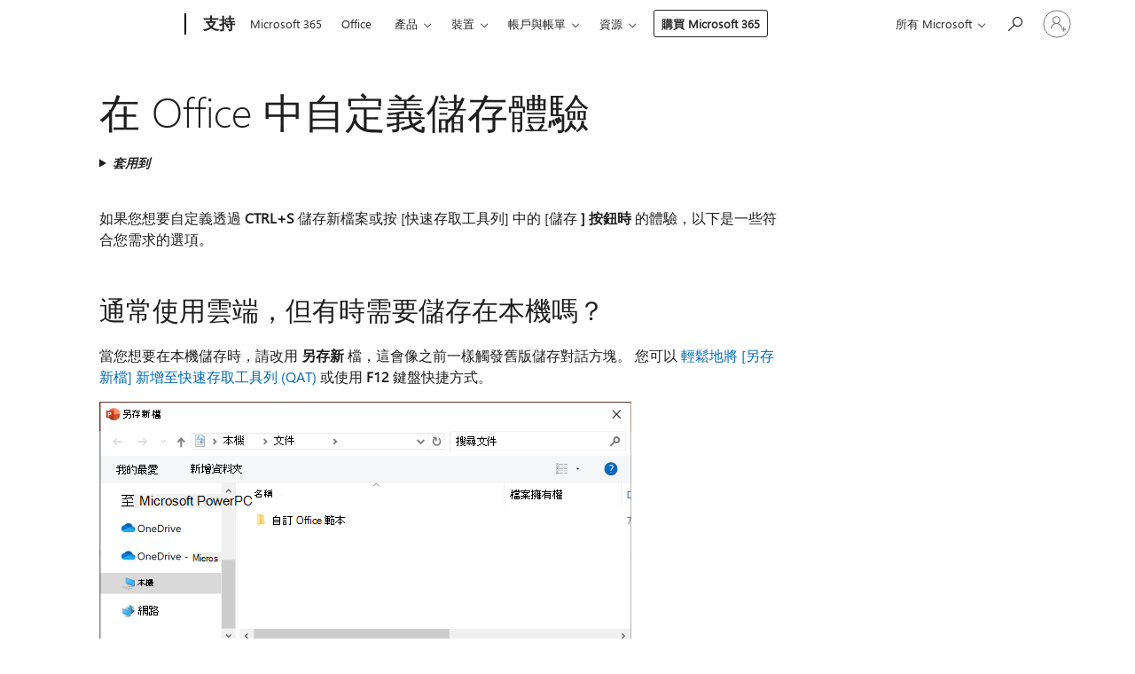

--- FILE ---
content_type: text/html; charset=utf-8
request_url: https://support.microsoft.com/zh-tw/office/%E5%9C%A8-office-%E4%B8%AD%E8%87%AA%E5%AE%9A%E7%BE%A9%E5%84%B2%E5%AD%98%E9%AB%94%E9%A9%97-786200a7-f5f2-4d26-a3ae-b78c60dd5d3b
body_size: 158811
content:

<!DOCTYPE html>
<html lang="zh-TW" dir="ltr">
<head>
	<meta charset="utf-8" />
	<meta name="viewport" content="width=device-width, initial-scale=1.0" />
	<title>&#x5728; Office &#x4E2D;&#x81EA;&#x5B9A;&#x7FA9;&#x5132;&#x5B58;&#x9AD4;&#x9A57; - Microsoft &#x652F;&#x63F4;&#x670D;&#x52D9;</title>
	
	
		<link rel="canonical" href="https://support.microsoft.com/zh-tw/office/%E5%9C%A8-office-%E4%B8%AD%E8%87%AA%E5%AE%9A%E7%BE%A9%E5%84%B2%E5%AD%98%E9%AB%94%E9%A9%97-786200a7-f5f2-4d26-a3ae-b78c60dd5d3b" />

			<link rel="alternate" hreflang="ar-SA" href="https://support.microsoft.com/ar-sa/office/%D8%AA%D8%AE%D8%B5%D9%8A%D8%B5-%D8%AA%D8%AC%D8%B1%D8%A8%D8%A9-%D8%A7%D9%84%D8%AD%D9%81%D8%B8-%D9%81%D9%8A-office-786200a7-f5f2-4d26-a3ae-b78c60dd5d3b" />
			<link rel="alternate" hreflang="bg-BG" href="https://support.microsoft.com/bg-bg/office/%D0%BF%D0%B5%D1%80%D1%81%D0%BE%D0%BD%D0%B0%D0%BB%D0%B8%D0%B7%D0%B8%D1%80%D0%B0%D0%BD%D0%B5-%D0%BD%D0%B0-%D1%81%D1%80%D0%B5%D0%B4%D0%B0%D1%82%D0%B0-%D0%B7%D0%B0-%D0%B7%D0%B0%D0%BF%D0%B8%D1%81%D0%B2%D0%B0%D0%BD%D0%B5-%D0%B2-office-786200a7-f5f2-4d26-a3ae-b78c60dd5d3b" />
			<link rel="alternate" hreflang="cs-CZ" href="https://support.microsoft.com/cs-cz/office/p%C5%99izp%C5%AFsoben%C3%AD-prost%C5%99ed%C3%AD-ukl%C3%A1d%C3%A1n%C3%AD-v-office-786200a7-f5f2-4d26-a3ae-b78c60dd5d3b" />
			<link rel="alternate" hreflang="da-DK" href="https://support.microsoft.com/da-dk/office/tilpas-lagringsoplevelsen-i-office-786200a7-f5f2-4d26-a3ae-b78c60dd5d3b" />
			<link rel="alternate" hreflang="de-DE" href="https://support.microsoft.com/de-de/office/anpassen-des-speichervorgangs-in-office-786200a7-f5f2-4d26-a3ae-b78c60dd5d3b" />
			<link rel="alternate" hreflang="el-GR" href="https://support.microsoft.com/el-gr/office/%CF%80%CF%81%CE%BF%CF%83%CE%B1%CF%81%CE%BC%CE%BF%CE%B3%CE%AE-%CF%84%CE%B7%CF%82-%CE%B5%CE%BC%CF%80%CE%B5%CE%B9%CF%81%CE%AF%CE%B1%CF%82-%CE%B1%CF%80%CE%BF%CE%B8%CE%AE%CE%BA%CE%B5%CF%85%CF%83%CE%B7%CF%82-%CF%83%CF%84%CE%BF-office-786200a7-f5f2-4d26-a3ae-b78c60dd5d3b" />
			<link rel="alternate" hreflang="en-AU" href="https://support.microsoft.com/en-au/office/customize-the-save-experience-in-office-786200a7-f5f2-4d26-a3ae-b78c60dd5d3b" />
			<link rel="alternate" hreflang="en-GB" href="https://support.microsoft.com/en-gb/office/customize-the-save-experience-in-office-786200a7-f5f2-4d26-a3ae-b78c60dd5d3b" />
			<link rel="alternate" hreflang="en-US" href="https://support.microsoft.com/en-us/office/customize-the-save-experience-in-office-786200a7-f5f2-4d26-a3ae-b78c60dd5d3b" />
			<link rel="alternate" hreflang="es-ES" href="https://support.microsoft.com/es-es/office/personalizar-la-experiencia-de-almacenamiento-en-office-786200a7-f5f2-4d26-a3ae-b78c60dd5d3b" />
			<link rel="alternate" hreflang="et-EE" href="https://support.microsoft.com/et-ee/office/office-i-salvestuskogemuse-kohandamine-786200a7-f5f2-4d26-a3ae-b78c60dd5d3b" />
			<link rel="alternate" hreflang="fi-FI" href="https://support.microsoft.com/fi-fi/office/officen-tallennuskokemuksen-mukauttaminen-786200a7-f5f2-4d26-a3ae-b78c60dd5d3b" />
			<link rel="alternate" hreflang="fr-FR" href="https://support.microsoft.com/fr-fr/office/personnaliser-l-exp%C3%A9rience-d-enregistrement-dans-office-786200a7-f5f2-4d26-a3ae-b78c60dd5d3b" />
			<link rel="alternate" hreflang="he-IL" href="https://support.microsoft.com/he-il/office/%D7%94%D7%AA%D7%90%D7%9E%D7%94-%D7%90%D7%99%D7%A9%D7%99%D7%AA-%D7%A9%D7%9C-%D7%97%D7%95%D7%95%D7%99%D7%99%D7%AA-%D7%94%D7%A9%D7%9E%D7%99%D7%A8%D7%94-%D7%91-office-786200a7-f5f2-4d26-a3ae-b78c60dd5d3b" />
			<link rel="alternate" hreflang="hr-HR" href="https://support.microsoft.com/hr-hr/office/prilagodba-iskustva-spremanja-u-sustavu-office-786200a7-f5f2-4d26-a3ae-b78c60dd5d3b" />
			<link rel="alternate" hreflang="hu-HU" href="https://support.microsoft.com/hu-hu/office/a-ment%C3%A9si-fel%C3%BClet-testreszab%C3%A1sa-az-office-ban-786200a7-f5f2-4d26-a3ae-b78c60dd5d3b" />
			<link rel="alternate" hreflang="id-ID" href="https://support.microsoft.com/id-id/office/mengkustomisasi-pengalaman-penyimpanan-di-office-786200a7-f5f2-4d26-a3ae-b78c60dd5d3b" />
			<link rel="alternate" hreflang="it-IT" href="https://support.microsoft.com/it-it/office/personalizzare-l-esperienza-di-salvataggio-in-office-786200a7-f5f2-4d26-a3ae-b78c60dd5d3b" />
			<link rel="alternate" hreflang="ja-JP" href="https://support.microsoft.com/ja-jp/office/office-%E3%81%A7%E3%81%AE%E4%BF%9D%E5%AD%98%E3%82%A8%E3%82%AF%E3%82%B9%E3%83%9A%E3%83%AA%E3%82%A8%E3%83%B3%E3%82%B9%E3%82%92%E3%82%AB%E3%82%B9%E3%82%BF%E3%83%9E%E3%82%A4%E3%82%BA%E3%81%99%E3%82%8B-786200a7-f5f2-4d26-a3ae-b78c60dd5d3b" />
			<link rel="alternate" hreflang="ko-KR" href="https://support.microsoft.com/ko-kr/office/office%EC%97%90%EC%84%9C-%EC%A0%80%EC%9E%A5-%ED%99%98%EA%B2%BD-%EC%82%AC%EC%9A%A9%EC%9E%90-%EC%A7%80%EC%A0%95-786200a7-f5f2-4d26-a3ae-b78c60dd5d3b" />
			<link rel="alternate" hreflang="lt-LT" href="https://support.microsoft.com/lt-lt/office/-office-%C4%AFra%C5%A1ymo-patirties-tinkinimas-786200a7-f5f2-4d26-a3ae-b78c60dd5d3b" />
			<link rel="alternate" hreflang="lv-LV" href="https://support.microsoft.com/lv-lv/office/saglab%C4%81%C5%A1anas-iesp%C4%93jas-office-piel%C4%81go%C5%A1ana-786200a7-f5f2-4d26-a3ae-b78c60dd5d3b" />
			<link rel="alternate" hreflang="nb-NO" href="https://support.microsoft.com/nb-no/office/tilpasse-lagringsopplevelsen-i-office-786200a7-f5f2-4d26-a3ae-b78c60dd5d3b" />
			<link rel="alternate" hreflang="nl-NL" href="https://support.microsoft.com/nl-nl/office/de-ervaring-voor-opslaan-in-office-aanpassen-786200a7-f5f2-4d26-a3ae-b78c60dd5d3b" />
			<link rel="alternate" hreflang="pl-PL" href="https://support.microsoft.com/pl-pl/office/dostosowywanie-%C5%9Brodowiska-zapisywania-w-pakiecie-office-786200a7-f5f2-4d26-a3ae-b78c60dd5d3b" />
			<link rel="alternate" hreflang="pt-BR" href="https://support.microsoft.com/pt-br/office/personalizar-a-experi%C3%AAncia-de-salvamento-no-office-786200a7-f5f2-4d26-a3ae-b78c60dd5d3b" />
			<link rel="alternate" hreflang="pt-PT" href="https://support.microsoft.com/pt-pt/office/personalizar-a-experi%C3%AAncia-de-guardar-no-office-786200a7-f5f2-4d26-a3ae-b78c60dd5d3b" />
			<link rel="alternate" hreflang="ro-RO" href="https://support.microsoft.com/ro-ro/office/particularizarea-experien%C8%9Bei-de-salvare-%C3%AEn-office-786200a7-f5f2-4d26-a3ae-b78c60dd5d3b" />
			<link rel="alternate" hreflang="ru-RU" href="https://support.microsoft.com/ru-ru/office/%D0%BD%D0%B0%D1%81%D1%82%D1%80%D0%BE%D0%B9%D0%BA%D0%B0-%D0%B2%D0%BE%D0%B7%D0%BC%D0%BE%D0%B6%D0%BD%D0%BE%D1%81%D1%82%D0%B5%D0%B9-%D1%81%D0%BE%D1%85%D1%80%D0%B0%D0%BD%D0%B5%D0%BD%D0%B8%D1%8F-%D0%B2-office-786200a7-f5f2-4d26-a3ae-b78c60dd5d3b" />
			<link rel="alternate" hreflang="sk-SK" href="https://support.microsoft.com/sk-sk/office/prisp%C3%B4sobenie-mo%C5%BEnost%C3%AD-ukladania-v-bal%C3%ADku-office-786200a7-f5f2-4d26-a3ae-b78c60dd5d3b" />
			<link rel="alternate" hreflang="sl-SI" href="https://support.microsoft.com/sl-si/office/prilagajanje-izku%C5%A1nje-shranjevanja-v-officeu-786200a7-f5f2-4d26-a3ae-b78c60dd5d3b" />
			<link rel="alternate" hreflang="sr-Latn-RS" href="https://support.microsoft.com/sr-latn-rs/office/prilago%C4%91avanje-iskustva-%C4%8Duvanja-u-sistemu-office-786200a7-f5f2-4d26-a3ae-b78c60dd5d3b" />
			<link rel="alternate" hreflang="sv-SE" href="https://support.microsoft.com/sv-se/office/anpassa-spara-upplevelsen-i-office-786200a7-f5f2-4d26-a3ae-b78c60dd5d3b" />
			<link rel="alternate" hreflang="th-TH" href="https://support.microsoft.com/th-th/office/%E0%B8%9B%E0%B8%A3%E0%B8%B1%E0%B8%9A%E0%B9%81%E0%B8%95%E0%B9%88%E0%B8%87%E0%B8%9B%E0%B8%A3%E0%B8%B0%E0%B8%AA%E0%B8%9A%E0%B8%81%E0%B8%B2%E0%B8%A3%E0%B8%93%E0%B9%8C%E0%B8%81%E0%B8%B2%E0%B8%A3%E0%B8%9A%E0%B8%B1%E0%B8%99%E0%B8%97%E0%B8%B6%E0%B8%81%E0%B9%83%E0%B8%99-office-786200a7-f5f2-4d26-a3ae-b78c60dd5d3b" />
			<link rel="alternate" hreflang="tr-TR" href="https://support.microsoft.com/tr-tr/office/office-te-kaydetme-deneyimini-%C3%B6zelle%C5%9Ftirme-786200a7-f5f2-4d26-a3ae-b78c60dd5d3b" />
			<link rel="alternate" hreflang="uk-UA" href="https://support.microsoft.com/uk-ua/office/%D0%BD%D0%B0%D1%81%D1%82%D1%80%D0%BE%D1%8E%D0%B2%D0%B0%D0%BD%D0%BD%D1%8F-%D0%BC%D0%BE%D0%B6%D0%BB%D0%B8%D0%B2%D0%BE%D1%81%D1%82%D1%96-%D0%B7%D0%B1%D0%B5%D1%80%D0%B5%D0%B6%D0%B5%D0%BD%D0%BD%D1%8F-%D0%B2-office-786200a7-f5f2-4d26-a3ae-b78c60dd5d3b" />
			<link rel="alternate" hreflang="vi-VN" href="https://support.microsoft.com/vi-vn/office/t%C3%B9y-ch%E1%BB%89nh-tr%E1%BA%A3i-nghi%E1%BB%87m-l%C6%B0u-trong-office-786200a7-f5f2-4d26-a3ae-b78c60dd5d3b" />
			<link rel="alternate" hreflang="zh-CN" href="https://support.microsoft.com/zh-cn/office/%E8%87%AA%E5%AE%9A%E4%B9%89-office-%E4%B8%AD%E7%9A%84%E4%BF%9D%E5%AD%98%E4%BD%93%E9%AA%8C-786200a7-f5f2-4d26-a3ae-b78c60dd5d3b" />
			<link rel="alternate" hreflang="zh-HK" href="https://support.microsoft.com/zh-hk/office/%E5%9C%A8-office-%E4%B8%AD%E8%87%AA%E5%AE%9A%E7%BE%A9%E5%84%B2%E5%AD%98%E9%AB%94%E9%A9%97-786200a7-f5f2-4d26-a3ae-b78c60dd5d3b" />
			<link rel="alternate" hreflang="zh-TW" href="https://support.microsoft.com/zh-tw/office/%E5%9C%A8-office-%E4%B8%AD%E8%87%AA%E5%AE%9A%E7%BE%A9%E5%84%B2%E5%AD%98%E9%AB%94%E9%A9%97-786200a7-f5f2-4d26-a3ae-b78c60dd5d3b" />
	<meta name="awa-articleGuid" content="786200a7-f5f2-4d26-a3ae-b78c60dd5d3b" />
	
	<meta name="description" content="&#x5982;&#x4F55;&#x8B8A;&#x66F4;&#x60A8;&#x8981;&#x5132;&#x5B58;&#x4E4B; [&#x6A94;] &#x8CC7;&#x6599;&#x593E;&#x7684;&#x540D;&#x7A31;&#xFF0C;&#x6216;&#x5EFA;&#x7ACB;&#x65B0;&#x7684;&#x5DE5;&#x4F5C;&#x8CC7;&#x6599;&#x593E;&#x3002;" />
	<meta name="firstPublishedDate" content="2014-05-20" />
	<meta name="lastPublishedDate" content="2024-06-19" />
	<meta name="commitId" content="531464eed4bdb8dcddb790c834efdb2a1d859e7d" />
	<meta name="schemaName" content="HELP ARTICLE" />
	<meta name="awa-schemaName" content="HELP ARTICLE" />

	<meta name="search.applicationSuite" content="Access,Excel,InfoPath,PowerPoint,Project Online,Visio,Visio,Word" />
	<meta name="search.appverid" content="ZAC160,ZAC190,ZAC900,ZXL160,ZXL190,ZXL900,ZPI150,ZPP160,ZPP190,ZPP900,ZPJ900,ZPJ160,ZPJ190,PJS160,PJS190,VPS900,VPS160,ZVO150,ZVO160,ZVO190,VOS160,VOS190,ZWD160,ZWD190,ZWD900,ZAC210,ZXL210,ZPP210,ZPJ210,PJS210,ZVO210,VOS210,ZWD210,ZAC240,ZXL240,ZPP240,PJS240,ZPJ240" />
	<meta name="search.audienceType" content="End User" />
	<meta name="search.contenttype" content="How To" />
	<meta name="search.contextid" content="ofmain11.chm5237197" />
	<meta name="search.description" content="&#x5982;&#x4F55;&#x8B8A;&#x66F4;&#x60A8;&#x8981;&#x5132;&#x5B58;&#x4E4B; [&#x6A94;] &#x8CC7;&#x6599;&#x593E;&#x7684;&#x540D;&#x7A31;&#xFF0C;&#x6216;&#x5EFA;&#x7ACB;&#x65B0;&#x7684;&#x5DE5;&#x4F5C;&#x8CC7;&#x6599;&#x593E;&#x3002;" />
	<meta name="search.IsOfficeDoc" content="true" />
	<meta name="search.OCMSasset" content="HA101907414" />
	<meta name="search.operatingSystemid" content="not applied" />
	
	
	
	<meta name="search.sku" content="Access,Excel,PowerPoint,Project Professional,Project Standard,Visio Professional,Word" />
	<meta name="search.skuid" content="ZAC160,ZXL160,ZPP160,ZPJ160,PJS160,ZVO150,ZWD160" />
	<meta name="search.softwareVersion" content="16,19,90,16,19,90,15,16,19,90,90,16,19,16,19,90,16,15,16,19,16,19,16,19,90,21,21,21,21,21,21,21,21,24,24,24,24,24" />
	<meta name="search.mkt" content="zh-TW" />

	
	
	<meta name="ms.lang" content="zh" />
	<meta name="ms.loc" content="TW" />
	<meta name="ms.ocpub.assetID" content="786200a7-f5f2-4d26-a3ae-b78c60dd5d3b" />

	
	<meta name="awa-isContactUsAllowed" content="false" />
	<meta name="awa-asst" content="786200a7-f5f2-4d26-a3ae-b78c60dd5d3b" />
	<meta name="awa-pageType" content="Article" />
	



	


<meta name="awa-env" content="Production" />
<meta name="awa-market" content="zh-TW" />
<meta name="awa-contentlang" content="zh" />
<meta name="awa-userFlightingId" content="f6d29b3e-8e58-4824-b09b-c6dd0ea6f7c4" />
<meta name="awa-expid" content="P-R-1753027-1-1;P-R-1087983-1-1;P-E-1693585-2-3;P-E-1661482-C1-3;P-E-1660511-C1-3;P-E-1656596-C1-5;P-E-1551018-2-8;P-E-1585233-2-3;P-E-1570667-C1-4;P-E-1560750-C1-7;P-E-1554013-2-6;P-E-1536917-2-5;P-E-1526785-2-5;P-E-1260007-C1-3;P-E-1046152-2-3;P-R-1545158-1-4;P-R-1426254-2-6;P-R-1392118-1-2;P-R-1245128-2-4;P-R-1235984-2-3;P-R-1211158-1-4;P-R-1150391-2-8;P-R-1150395-2-8;P-R-1150399-2-8;P-R-1150396-2-8;P-R-1150394-2-8;P-R-1150390-2-8;P-R-1150386-2-8;P-R-1146801-1-11;P-R-1141562-1-2;P-R-1141283-2-9;P-R-1136354-10-10;P-R-1119659-1-16;P-R-1119437-1-17;P-R-1116805-2-18;P-R-1116803-2-20;P-R-1114100-1-2;P-R-1100996-2-14;P-R-1096341-2-6;P-R-1088825-2-10;P-R-1089468-1-2;P-R-1085248-1-2;P-R-1072011-12-8;P-R-1033854-4-6;P-R-1029969-4-4;P-R-1020735-5-10;P-R-1018544-4-7;P-R-1009708-2-9;P-R-1005895-2-11;P-R-113175-4-7;P-R-110379-1-7;P-R-107838-1-7;P-R-106524-1-3;P-R-103787-2-5;P-R-101783-1-2;P-R-97577-1-5;P-R-97457-1-10;P-R-94390-1-2;P-R-94360-10-25;P-R-94063-1-1;P-R-93416-1-3;P-R-90963-2-2;P-R-73296-2-15" />
<meta name="awa-irisId" />
<meta name="awa-origindatacenter" content="East US" />
<meta name="awa-variationid" content="ECS" />
<meta name="awa-prdct" content="office.com" />
<meta name="awa-stv" content="3.0.0-09ad8533cf0040dbd4a6c9c70c9689a2411c6a65&#x2B;09ad8533cf0040dbd4a6c9c70c9689a2411c6a65" />


 
	<meta name="awa-title" content="&#x5728; Office &#x4E2D;&#x81EA;&#x5B9A;&#x7FA9;&#x5132;&#x5B58;&#x9AD4;&#x9A57; - Microsoft &#x652F;&#x63F4;&#x670D;&#x52D9;" />
	
	<meta name="awa-selfHelpExp" content="railbanner_m365" />
	<meta name="awa-dataBoundary" content="WW" />

	<link rel="stylesheet" href="/css/fonts/site-fonts.css?v=XWcxZPSEmN3tnHWAVMOFsAlPJq7aug49fUGb8saTNjw" />
	<link rel="stylesheet" href="/css/glyphs/glyphs.css?v=VOnvhT441Pay0WAKH5gdcXXigXpiuNbaQcI9DgXyoDE" />

	

    <link rel="dns-prefetch" href="https://aadcdn.msftauth.net" />
    <link rel="preconnect" href="https://aadcdn.msftauth.net" crossorigin=&quot;anonymous&quot; />
    <link rel="dns-prefetch" href="https://browser.events.data.microsoft.com" />
    <link rel="preconnect" href="https://browser.events.data.microsoft.com" crossorigin=&quot;anonymous&quot; />
    <link rel="dns-prefetch" href="https://c.s-microsoft.com" />
    <link rel="preconnect" href="https://c.s-microsoft.com" crossorigin=&quot;anonymous&quot; />
    <link rel="dns-prefetch" href="https://img-prod-cms-rt-microsoft-com.akamaized.net" />
    <link rel="preconnect" href="https://img-prod-cms-rt-microsoft-com.akamaized.net" crossorigin=&quot;anonymous&quot; />
    <link rel="dns-prefetch" href="https://js.monitor.azure.com" />
    <link rel="preconnect" href="https://js.monitor.azure.com" crossorigin=&quot;anonymous&quot; />
    <link rel="dns-prefetch" href="https://logincdn.msauth.net" />
    <link rel="preconnect" href="https://logincdn.msauth.net" crossorigin=&quot;anonymous&quot; />
    <link rel="dns-prefetch" href="https://mem.gfx.ms" />
    <link rel="preconnect" href="https://mem.gfx.ms" crossorigin=&quot;anonymous&quot; />
    <link rel="dns-prefetch" href="https://www.microsoft.com" />
    <link rel="preconnect" href="https://www.microsoft.com" crossorigin=&quot;anonymous&quot; />


	<link rel="stylesheet" href="/css/Article/article.css?v=0L89BVeP4I_vlf3G71MrPYAXM1CtRPw6ZcJwIduUvCA" />
	
	<link rel="stylesheet" href="/css/SearchBox/search-box.css?v=bybwzGBajHicVXspVs540UfV0swW0vCbOmBjBryj9N4" />
	<link rel="stylesheet" href="/css/sitewide/articleCss-overwrite.css?v=D0lQRoIlvFHSQBRTb-gAQ5KkFe8B8NuSoliBjnT5xZ4" />
	
	
	<link rel="stylesheet" href="/css/MeControlCallout/teaching-callout.css?v=690pjf05o15fVEafEpUwgaF8vqVfOkp5wP1Jl9gE99U" />
	
	<noscript>
		<link rel="stylesheet" href="/css/Article/article.noscript.css?v=88-vV8vIkcKpimEKjULkqpt8CxdXf5avAeGxsHgVOO0" />
	</noscript>

	<link rel="stylesheet" href="/css/promotionbanner/promotion-banner.css?v=cAmflE3c6Gw7niTOiMPEie9MY87yDE2mSl3DO7_jZRI" media="none" onload="this.media=&#x27;all&#x27;" /><noscript><link href="/css/promotionbanner/promotion-banner.css?v=cAmflE3c6Gw7niTOiMPEie9MY87yDE2mSl3DO7_jZRI" rel="stylesheet"></noscript>
	
	<link rel="stylesheet" href="/css/ArticleSupportBridge/article-support-bridge.css?v=R_P0TJvD9HoRHQBEdvBR1WhNn7dSbvOYWmVA9taxbpM" media="none" onload="this.media=&#x27;all&#x27;" /><noscript><link href="/css/ArticleSupportBridge/article-support-bridge.css?v=R_P0TJvD9HoRHQBEdvBR1WhNn7dSbvOYWmVA9taxbpM" rel="stylesheet"></noscript>
	<link rel="stylesheet" href="/css/StickyFeedback/sticky-feedback.css?v=cMfNdAUue7NxZUj3dIt_v5DIuzmw9ohJW109iXQpWnI" media="none" onload="this.media=&#x27;all&#x27;" /><noscript><link href="/css/StickyFeedback/sticky-feedback.css?v=cMfNdAUue7NxZUj3dIt_v5DIuzmw9ohJW109iXQpWnI" rel="stylesheet"></noscript>
	<link rel="stylesheet" href="/css/feedback/feedback.css?v=Rkcw_yfLWOMtOcWOljMOiZgymMcrG0GDpo4Lf-TUzPo" media="none" onload="this.media=&#x27;all&#x27;" /><noscript><link href="/css/feedback/feedback.css?v=Rkcw_yfLWOMtOcWOljMOiZgymMcrG0GDpo4Lf-TUzPo" rel="stylesheet"></noscript>
	
	

	<link rel="apple-touch-icon" sizes="180x180" href="/apple-touch-icon.png">
<link rel="icon" type="image/png" sizes="32x32" href="/favicon-32x32.png">
<link rel="icon" type="image/png" sizes="16x16" href="/favicon-16x16.png">


	
        <link rel="stylesheet" href="https://www.microsoft.com/onerfstatics/marketingsites-wcus-prod/chinese-traditional/shell/_scrf/css/themes=default.device=uplevel_web_pc/63-57d110/c9-be0100/a6-e969ef/43-9f2e7c/82-8b5456/a0-5d3913/4f-460e79/ae-f1ac0c?ver=2.0&amp;_cf=02242021_3231" type="text/css" media="all" />
    

	
	
	<script type="text/javascript">
		var OOGlobal = {
			BaseDomain: location.protocol + "//" + location.host,
			Culture: "zh-TW",
			Language: "zh",
			LCID: "1028",
			IsAuthenticated: "False",
			WebAppUrl: "https://office.com/start",
			GUID: "786200a7-f5f2-4d26-a3ae-b78c60dd5d3b",
			Platform: navigator.platform,
			MixOembedUrl: "https://mix.office.com/oembed/",
			MixWatchUrl: "https://mix.office.com/watch/"
		};
	</script>

	
		


<script type="text/javascript">
	(function () {
		var creativeReady = false;
		var isSilentSignInComplete = false;
		var authInfo = {
			authType: "None",
			puid: "",
			tenantId: "",
			isAdult: true
			};

		var renderPromotion = function (dataBoundary) {
			if (creativeReady && isSilentSignInComplete) {
				window.UcsCreative.renderTemplate({
					partnerId: "7bb7e07d-3e57-4ee3-b78f-26a4292b841a",
					shouldSetUcsMuid: true,
					dataBoundary: dataBoundary,
					attributes: {
						placement: "88000534",
						locale: "zh-tw",
						country: "tw",
						scs_ecsFlightId: "P-R-1753027-1;P-R-1087983-1;P-E-1693585-2;P-E-1661482-C1;P-E-1660511-C1;P-E-1656596-C1;P-E-1551018-2;P-E-1585233-2;P-E-1570667-C1;P-E-1560750-C1;P-E-1554013-2;P-E-1536917-2;P-E-1526785-2;P-E-1260007-C1;P-E-1046152-2;P-R-1545158-1;P-R-1426254-2;P-R-1392118-1;P-R-1245128-2;P-R-1235984-2;P-R-1211158-1;P-R-1150391-2;P-R-1150395-2;P-R-1150399-2;P-R-1150396-2;P-R-1150394-2;P-R-1150390-2;P-R-1150386-2;P-R-1146801-1;P-R-1141562-1;P-R-1141283-2;P-R-1136354-10;P-R-1119659-1;P-R-1119437-1;P-R-1116805-2;P-R-1116803-2;P-R-1114100-1;P-R-1100996-2;P-R-1096341-2;P-R-1088825-2;P-R-1089468-1;P-R-1085248-1;P-R-1072011-12;P-R-1033854-4;P-R-1029969-4;P-R-1020735-5;P-R-1018544-4;P-R-1009708-2;P-R-1005895-2;P-R-113175-4;P-R-110379-1;P-R-107838-1;P-R-106524-1;P-R-103787-2;P-R-101783-1;P-R-97577-1;P-R-97457-1;P-R-94390-1;P-R-94360-10;P-R-94063-1;P-R-93416-1;P-R-90963-2;P-R-73296-2",
						SCS_promotionCategory: "uhfbuybutton;railbanner_m365",
						articleType: "railbanner_m365",
						operatingSystem: "Mac",
						authType: authInfo.authType,
						PUID: authInfo.puid,
						TenantId: authInfo.tenantId,
                        TOPT: "",
                        AdditionalBannerId: "ucsRailInlineContainer",
					}
				});
			}
		};

		window.document.addEventListener('ucsCreativeRendered', function () {
			if (typeof window.initPromotionLogger !== 'undefined') {
				window.initPromotionLogger();
			}
		});

		window.document.addEventListener('ucsCreativeReady', function () {
			creativeReady = true;
			renderPromotion("WW");
		});

		if (!isSilentSignInComplete) {
			window.document.addEventListener('silentSignInComplete', function (event) {
				if (event.detail && event.detail.puid) {
					authInfo.isAdult = event.detail.isAdult;
					authInfo.authType = event.detail.authType;
					authInfo.puid = event.detail.puid;
					authInfo.tenantId = event.detail.account.tenantId;
				}

				isSilentSignInComplete = true;
				renderPromotion(event.detail.dataBoundary);
			});
		}
	})();
</script>

<script type="text/javascript" defer src="/lib/ucs/dist/ucsCreativeService.js?v=RNwXI4r6IRH1mrd2dPPGZEYOQnUcs8HAddnyceXlw88"></script>
	

	<script>
		if (window.location.search) {
			var params = new URLSearchParams(window.location.search);
			if (params.has('action') && params.get('action') === 'download'){
				params.delete('action');
			}

			history.replaceState({}, '', window.location.pathname + (params.toString() ? '?' + params.toString() : ''));
		}
	</script>


</head>
<body class="supCont ocArticle">
	<div id="ocBodyWrapper">
		

		<div class="ucsUhfContainer"></div>

		
            <div id="headerArea" class="uhf"  data-m='{"cN":"headerArea","cT":"Area_coreuiArea","id":"a1Body","sN":1,"aN":"Body"}'>
                <div id="headerRegion"      data-region-key="headerregion" data-m='{"cN":"headerRegion","cT":"Region_coreui-region","id":"r1a1","sN":1,"aN":"a1"}' >

    <div  id="headerUniversalHeader" data-m='{"cN":"headerUniversalHeader","cT":"Module_coreui-universalheader","id":"m1r1a1","sN":1,"aN":"r1a1"}'  data-module-id="Category|headerRegion|coreui-region|headerUniversalHeader|coreui-universalheader">
        






        <a id="uhfSkipToMain" class="m-skip-to-main" href="javascript:void(0)" data-href="#supArticleContent" tabindex="0" data-m='{"cN":"Skip to content_nonnav","id":"nn1m1r1a1","sN":1,"aN":"m1r1a1"}'>跳到主要內容</a>


<header class="c-uhfh context-uhf no-js c-sgl-stck c-category-header " itemscope="itemscope" data-header-footprint="/SMCConvergence/ContextualHeader-Microsoft365, fromService: True"   data-magict="true"   itemtype="http://schema.org/Organization">
    <div class="theme-light js-global-head f-closed  global-head-cont" data-m='{"cN":"Universal Header_cont","cT":"Container","id":"c2m1r1a1","sN":2,"aN":"m1r1a1"}'>
        <div class="c-uhfh-gcontainer-st">
            <button type="button" class="c-action-trigger c-glyph glyph-global-nav-button" aria-label="All Microsoft expand to see list of Microsoft products and services" initialState-label="All Microsoft expand to see list of Microsoft products and services" toggleState-label="Close All Microsoft list" aria-expanded="false" data-m='{"cN":"Mobile menu button_nonnav","id":"nn1c2m1r1a1","sN":1,"aN":"c2m1r1a1"}'></button>
            <button type="button" class="c-action-trigger c-glyph glyph-arrow-htmllegacy c-close-search" aria-label="關閉搜尋" aria-expanded="false" data-m='{"cN":"Close Search_nonnav","id":"nn2c2m1r1a1","sN":2,"aN":"c2m1r1a1"}'></button>
                    <a id="uhfLogo" class="c-logo c-sgl-stk-uhfLogo" itemprop="url" href="https://www.microsoft.com" aria-label="Microsoft" data-m='{"cN":"GlobalNav_Logo_cont","cT":"Container","id":"c3c2m1r1a1","sN":3,"aN":"c2m1r1a1"}'>
                        <img alt="" itemprop="logo" class="c-image" src="https://uhf.microsoft.com/images/microsoft/RE1Mu3b.png" role="presentation" aria-hidden="true" />
                        <span itemprop="name" role="presentation" aria-hidden="true">Microsoft</span>
                    </a>
            <div class="f-mobile-title">
                <button type="button" class="c-action-trigger c-glyph glyph-chevron-left" aria-label="查看其他功能表選項" data-m='{"cN":"Mobile back button_nonnav","id":"nn4c2m1r1a1","sN":4,"aN":"c2m1r1a1"}'></button>
                <span data-global-title="Microsoft 首頁" class="js-mobile-title">支持</span>
                <button type="button" class="c-action-trigger c-glyph glyph-chevron-right" aria-label="查看其他功能表選項" data-m='{"cN":"Mobile forward button_nonnav","id":"nn5c2m1r1a1","sN":5,"aN":"c2m1r1a1"}'></button>
            </div>
                    <div class="c-show-pipe x-hidden-vp-mobile-st">
                        <a id="uhfCatLogo" class="c-logo c-cat-logo" href="https://support.microsoft.com/zh-tw" aria-label="支持" itemprop="url" data-m='{"cN":"CatNav_支持_nav","id":"n6c2m1r1a1","sN":6,"aN":"c2m1r1a1"}'>
                                <span>支持</span>
                        </a>
                    </div>
                <div class="cat-logo-button-cont x-hidden">
                        <button type="button" id="uhfCatLogoButton" class="c-cat-logo-button x-hidden" aria-expanded="false" aria-label="支持" data-m='{"cN":"支持_nonnav","id":"nn7c2m1r1a1","sN":7,"aN":"c2m1r1a1"}'>
                            支持
                        </button>
                </div>



                    <nav id="uhf-g-nav" aria-label="關聯式功能表" class="c-uhfh-gnav" data-m='{"cN":"Category nav_cont","cT":"Container","id":"c8c2m1r1a1","sN":8,"aN":"c2m1r1a1"}'>
            <ul class="js-paddle-items">
                    <li class="single-link js-nav-menu x-hidden-none-mobile-vp uhf-menu-item">
                        <a class="c-uhf-nav-link" href="https://support.microsoft.com/zh-tw" data-m='{"cN":"CatNav_首頁_nav","id":"n1c8c2m1r1a1","sN":1,"aN":"c8c2m1r1a1"}' > 首頁 </a>
                    </li>
                                        <li class="single-link js-nav-menu uhf-menu-item">
                            <a id="c-shellmenu_0" class="c-uhf-nav-link" href="https://www.microsoft.com/microsoft-365?ocid=cmmttvzgpuy" data-m='{"id":"n2c8c2m1r1a1","sN":2,"aN":"c8c2m1r1a1"}'>Microsoft 365</a>
                        </li>
                        <li class="single-link js-nav-menu uhf-menu-item">
                            <a id="c-shellmenu_1" class="c-uhf-nav-link" href="https://www.microsoft.com/microsoft-365/microsoft-office?ocid=cmml7tr0rib" data-m='{"id":"n3c8c2m1r1a1","sN":3,"aN":"c8c2m1r1a1"}'>Office</a>
                        </li>
                        <li class="nested-menu uhf-menu-item">
                            <div class="c-uhf-menu js-nav-menu">
                                <button type="button" id="c-shellmenu_2"  aria-expanded="false" data-m='{"id":"nn4c8c2m1r1a1","sN":4,"aN":"c8c2m1r1a1"}'>產品</button>

                                <ul class="" data-class-idn="" aria-hidden="true" data-m='{"cT":"Container","id":"c5c8c2m1r1a1","sN":5,"aN":"c8c2m1r1a1"}'>
        <li class="js-nav-menu single-link" data-m='{"cT":"Container","id":"c1c5c8c2m1r1a1","sN":1,"aN":"c5c8c2m1r1a1"}'>
            <a id="c-shellmenu_3" class="js-subm-uhf-nav-link" href="https://support.microsoft.com/zh-tw/microsoft-365" data-m='{"id":"n1c1c5c8c2m1r1a1","sN":1,"aN":"c1c5c8c2m1r1a1"}'>Microsoft 365</a>
            
        </li>
        <li class="js-nav-menu single-link" data-m='{"cT":"Container","id":"c2c5c8c2m1r1a1","sN":2,"aN":"c5c8c2m1r1a1"}'>
            <a id="c-shellmenu_4" class="js-subm-uhf-nav-link" href="https://support.microsoft.com/zh-tw/outlook" data-m='{"id":"n1c2c5c8c2m1r1a1","sN":1,"aN":"c2c5c8c2m1r1a1"}'>Outlook</a>
            
        </li>
        <li class="js-nav-menu single-link" data-m='{"cT":"Container","id":"c3c5c8c2m1r1a1","sN":3,"aN":"c5c8c2m1r1a1"}'>
            <a id="c-shellmenu_5" class="js-subm-uhf-nav-link" href="https://support.microsoft.com/zh-tw/teams" data-m='{"id":"n1c3c5c8c2m1r1a1","sN":1,"aN":"c3c5c8c2m1r1a1"}'>Microsoft Teams</a>
            
        </li>
        <li class="js-nav-menu single-link" data-m='{"cT":"Container","id":"c4c5c8c2m1r1a1","sN":4,"aN":"c5c8c2m1r1a1"}'>
            <a id="c-shellmenu_6" class="js-subm-uhf-nav-link" href="https://support.microsoft.com/zh-tw/onedrive" data-m='{"id":"n1c4c5c8c2m1r1a1","sN":1,"aN":"c4c5c8c2m1r1a1"}'>OneDrive</a>
            
        </li>
        <li class="js-nav-menu single-link" data-m='{"cT":"Container","id":"c5c5c8c2m1r1a1","sN":5,"aN":"c5c8c2m1r1a1"}'>
            <a id="c-shellmenu_7" class="js-subm-uhf-nav-link" href="https://support.microsoft.com/zh-tw/microsoft-copilot" data-m='{"id":"n1c5c5c8c2m1r1a1","sN":1,"aN":"c5c5c8c2m1r1a1"}'>Microsoft Copilot</a>
            
        </li>
        <li class="js-nav-menu single-link" data-m='{"cT":"Container","id":"c6c5c8c2m1r1a1","sN":6,"aN":"c5c8c2m1r1a1"}'>
            <a id="c-shellmenu_8" class="js-subm-uhf-nav-link" href="https://support.microsoft.com/zh-tw/onenote" data-m='{"id":"n1c6c5c8c2m1r1a1","sN":1,"aN":"c6c5c8c2m1r1a1"}'>OneNote</a>
            
        </li>
        <li class="js-nav-menu single-link" data-m='{"cT":"Container","id":"c7c5c8c2m1r1a1","sN":7,"aN":"c5c8c2m1r1a1"}'>
            <a id="c-shellmenu_9" class="js-subm-uhf-nav-link" href="https://support.microsoft.com/zh-tw/windows" data-m='{"id":"n1c7c5c8c2m1r1a1","sN":1,"aN":"c7c5c8c2m1r1a1"}'>Windows</a>
            
        </li>
        <li class="js-nav-menu single-link" data-m='{"cT":"Container","id":"c8c5c8c2m1r1a1","sN":8,"aN":"c5c8c2m1r1a1"}'>
            <a id="c-shellmenu_10" class="js-subm-uhf-nav-link" href="https://support.microsoft.com/zh-tw/all-products" data-m='{"id":"n1c8c5c8c2m1r1a1","sN":1,"aN":"c8c5c8c2m1r1a1"}'>其他...</a>
            
        </li>
                                                    
                                </ul>
                            </div>
                        </li>                        <li class="nested-menu uhf-menu-item">
                            <div class="c-uhf-menu js-nav-menu">
                                <button type="button" id="c-shellmenu_11"  aria-expanded="false" data-m='{"id":"nn6c8c2m1r1a1","sN":6,"aN":"c8c2m1r1a1"}'>裝置</button>

                                <ul class="" data-class-idn="" aria-hidden="true" data-m='{"cT":"Container","id":"c7c8c2m1r1a1","sN":7,"aN":"c8c2m1r1a1"}'>
        <li class="js-nav-menu single-link" data-m='{"cT":"Container","id":"c1c7c8c2m1r1a1","sN":1,"aN":"c7c8c2m1r1a1"}'>
            <a id="c-shellmenu_12" class="js-subm-uhf-nav-link" href="https://support.microsoft.com/zh-tw/surface" data-m='{"id":"n1c1c7c8c2m1r1a1","sN":1,"aN":"c1c7c8c2m1r1a1"}'>Surface</a>
            
        </li>
        <li class="js-nav-menu single-link" data-m='{"cT":"Container","id":"c2c7c8c2m1r1a1","sN":2,"aN":"c7c8c2m1r1a1"}'>
            <a id="c-shellmenu_13" class="js-subm-uhf-nav-link" href="https://support.microsoft.com/zh-tw/pc-accessories" data-m='{"id":"n1c2c7c8c2m1r1a1","sN":1,"aN":"c2c7c8c2m1r1a1"}'>電腦配件</a>
            
        </li>
        <li class="js-nav-menu single-link" data-m='{"cT":"Container","id":"c3c7c8c2m1r1a1","sN":3,"aN":"c7c8c2m1r1a1"}'>
            <a id="c-shellmenu_14" class="js-subm-uhf-nav-link" href="https://support.xbox.com/" data-m='{"id":"n1c3c7c8c2m1r1a1","sN":1,"aN":"c3c7c8c2m1r1a1"}'>Xbox</a>
            
        </li>
        <li class="js-nav-menu single-link" data-m='{"cT":"Container","id":"c4c7c8c2m1r1a1","sN":4,"aN":"c7c8c2m1r1a1"}'>
            <a id="c-shellmenu_15" class="js-subm-uhf-nav-link" href="https://support.xbox.com/help/games-apps/my-games-apps/all-about-pc-gaming" data-m='{"id":"n1c4c7c8c2m1r1a1","sN":1,"aN":"c4c7c8c2m1r1a1"}'>電腦遊戲</a>
            
        </li>
        <li class="js-nav-menu single-link" data-m='{"cT":"Container","id":"c5c7c8c2m1r1a1","sN":5,"aN":"c7c8c2m1r1a1"}'>
            <a id="c-shellmenu_16" class="js-subm-uhf-nav-link" href="https://docs.microsoft.com/hololens/" data-m='{"id":"n1c5c7c8c2m1r1a1","sN":1,"aN":"c5c7c8c2m1r1a1"}'>HoloLens</a>
            
        </li>
        <li class="js-nav-menu single-link" data-m='{"cT":"Container","id":"c6c7c8c2m1r1a1","sN":6,"aN":"c7c8c2m1r1a1"}'>
            <a id="c-shellmenu_17" class="js-subm-uhf-nav-link" href="https://learn.microsoft.com/surface-hub/" data-m='{"id":"n1c6c7c8c2m1r1a1","sN":1,"aN":"c6c7c8c2m1r1a1"}'>Surface Hub</a>
            
        </li>
        <li class="js-nav-menu single-link" data-m='{"cT":"Container","id":"c7c7c8c2m1r1a1","sN":7,"aN":"c7c8c2m1r1a1"}'>
            <a id="c-shellmenu_18" class="js-subm-uhf-nav-link" href="https://support.microsoft.com/zh-tw/warranty" data-m='{"id":"n1c7c7c8c2m1r1a1","sN":1,"aN":"c7c7c8c2m1r1a1"}'>硬體保固</a>
            
        </li>
                                                    
                                </ul>
                            </div>
                        </li>                        <li class="nested-menu uhf-menu-item">
                            <div class="c-uhf-menu js-nav-menu">
                                <button type="button" id="c-shellmenu_19"  aria-expanded="false" data-m='{"id":"nn8c8c2m1r1a1","sN":8,"aN":"c8c2m1r1a1"}'>帳戶與帳單</button>

                                <ul class="" data-class-idn="" aria-hidden="true" data-m='{"cT":"Container","id":"c9c8c2m1r1a1","sN":9,"aN":"c8c2m1r1a1"}'>
        <li class="js-nav-menu single-link" data-m='{"cT":"Container","id":"c1c9c8c2m1r1a1","sN":1,"aN":"c9c8c2m1r1a1"}'>
            <a id="c-shellmenu_20" class="js-subm-uhf-nav-link" href="https://support.microsoft.com/zh-tw/account" data-m='{"id":"n1c1c9c8c2m1r1a1","sN":1,"aN":"c1c9c8c2m1r1a1"}'>帳戶</a>
            
        </li>
        <li class="js-nav-menu single-link" data-m='{"cT":"Container","id":"c2c9c8c2m1r1a1","sN":2,"aN":"c9c8c2m1r1a1"}'>
            <a id="c-shellmenu_21" class="js-subm-uhf-nav-link" href="https://support.microsoft.com/zh-tw/microsoft-store-and-billing" data-m='{"id":"n1c2c9c8c2m1r1a1","sN":1,"aN":"c2c9c8c2m1r1a1"}'>Microsoft Store 與計費</a>
            
        </li>
                                                    
                                </ul>
                            </div>
                        </li>                        <li class="nested-menu uhf-menu-item">
                            <div class="c-uhf-menu js-nav-menu">
                                <button type="button" id="c-shellmenu_22"  aria-expanded="false" data-m='{"id":"nn10c8c2m1r1a1","sN":10,"aN":"c8c2m1r1a1"}'>資源</button>

                                <ul class="" data-class-idn="" aria-hidden="true" data-m='{"cT":"Container","id":"c11c8c2m1r1a1","sN":11,"aN":"c8c2m1r1a1"}'>
        <li class="js-nav-menu single-link" data-m='{"cT":"Container","id":"c1c11c8c2m1r1a1","sN":1,"aN":"c11c8c2m1r1a1"}'>
            <a id="c-shellmenu_23" class="js-subm-uhf-nav-link" href="https://support.microsoft.com/zh-tw/office/4414eaaf-0478-48be-9c42-23adc4716658" data-m='{"id":"n1c1c11c8c2m1r1a1","sN":1,"aN":"c1c11c8c2m1r1a1"}'>安裝 Microsoft 365</a>
            
        </li>
        <li class="js-nav-menu single-link" data-m='{"cT":"Container","id":"c2c11c8c2m1r1a1","sN":2,"aN":"c11c8c2m1r1a1"}'>
            <a id="c-shellmenu_24" class="js-subm-uhf-nav-link" href="https://answers.microsoft.com/lang/msoffice/forum" data-m='{"id":"n1c2c11c8c2m1r1a1","sN":1,"aN":"c2c11c8c2m1r1a1"}'>社群論壇</a>
            
        </li>
        <li class="js-nav-menu single-link" data-m='{"cT":"Container","id":"c3c11c8c2m1r1a1","sN":3,"aN":"c11c8c2m1r1a1"}'>
            <a id="c-shellmenu_25" class="js-subm-uhf-nav-link" href="https://portal.office.com/AdminPortal#/support" data-m='{"id":"n1c3c11c8c2m1r1a1","sN":1,"aN":"c3c11c8c2m1r1a1"}'>Microsoft 365 系統管理員</a>
            
        </li>
        <li class="js-nav-menu single-link" data-m='{"cT":"Container","id":"c4c11c8c2m1r1a1","sN":4,"aN":"c11c8c2m1r1a1"}'>
            <a id="c-shellmenu_26" class="js-subm-uhf-nav-link" href="https://go.microsoft.com/fwlink/?linkid=2224585" data-m='{"id":"n1c4c11c8c2m1r1a1","sN":1,"aN":"c4c11c8c2m1r1a1"}'>小型企業入口網站</a>
            
        </li>
        <li class="js-nav-menu single-link" data-m='{"cT":"Container","id":"c5c11c8c2m1r1a1","sN":5,"aN":"c11c8c2m1r1a1"}'>
            <a id="c-shellmenu_27" class="js-subm-uhf-nav-link" href="https://developer.microsoft.com/" data-m='{"id":"n1c5c11c8c2m1r1a1","sN":1,"aN":"c5c11c8c2m1r1a1"}'>開發人員</a>
            
        </li>
        <li class="js-nav-menu single-link" data-m='{"cT":"Container","id":"c6c11c8c2m1r1a1","sN":6,"aN":"c11c8c2m1r1a1"}'>
            <a id="c-shellmenu_28" class="js-subm-uhf-nav-link" href="https://support.microsoft.com/zh-tw/education" data-m='{"id":"n1c6c11c8c2m1r1a1","sN":1,"aN":"c6c11c8c2m1r1a1"}'>教育</a>
            
        </li>
        <li class="js-nav-menu single-link" data-m='{"cT":"Container","id":"c7c11c8c2m1r1a1","sN":7,"aN":"c11c8c2m1r1a1"}'>
            <a id="c-shellmenu_29" class="js-subm-uhf-nav-link" href="https://www.microsoft.com/reportascam/" data-m='{"id":"n1c7c11c8c2m1r1a1","sN":1,"aN":"c7c11c8c2m1r1a1"}'>回報支援詐騙</a>
            
        </li>
        <li class="js-nav-menu single-link" data-m='{"cT":"Container","id":"c8c11c8c2m1r1a1","sN":8,"aN":"c11c8c2m1r1a1"}'>
            <a id="c-shellmenu_30" class="js-subm-uhf-nav-link" href="https://support.microsoft.com/zh-tw/surface/cbc47825-19b9-4786-8088-eb9963d780d3" data-m='{"id":"n1c8c11c8c2m1r1a1","sN":1,"aN":"c8c11c8c2m1r1a1"}'>產品安全性</a>
            
        </li>
                                                    
                                </ul>
                            </div>
                        </li>

                <li id="overflow-menu" class="overflow-menu x-hidden uhf-menu-item">
                        <div class="c-uhf-menu js-nav-menu">
        <button data-m='{"pid":"更多","id":"nn12c8c2m1r1a1","sN":12,"aN":"c8c2m1r1a1"}' type="button" aria-label="更多" aria-expanded="false">更多</button>
        <ul id="overflow-menu-list" aria-hidden="true" class="overflow-menu-list">
        </ul>
    </div>

                </li>
                                    <li class="single-link js-nav-menu" id="c-uhf-nav-cta">
                        <a id="buyInstallButton" class="c-uhf-nav-link" href="https://go.microsoft.com/fwlink/?linkid=849747" data-m='{"cN":"CatNav_cta_購買 Microsoft 365_nav","id":"n13c8c2m1r1a1","sN":13,"aN":"c8c2m1r1a1"}'>購買 Microsoft 365</a>
                    </li>
            </ul>
            
        </nav>


            <div class="c-uhfh-actions" data-m='{"cN":"Header actions_cont","cT":"Container","id":"c9c2m1r1a1","sN":9,"aN":"c2m1r1a1"}'>
                <div class="wf-menu">        <nav id="uhf-c-nav" aria-label="所有 Microsoft 功能表" data-m='{"cN":"GlobalNav_cont","cT":"Container","id":"c1c9c2m1r1a1","sN":1,"aN":"c9c2m1r1a1"}'>
            <ul class="js-paddle-items">
                <li>
                    <div class="c-uhf-menu js-nav-menu">
                        <button type="button" class="c-button-logo all-ms-nav" aria-expanded="false" data-m='{"cN":"GlobalNav_More_nonnav","id":"nn1c1c9c2m1r1a1","sN":1,"aN":"c1c9c2m1r1a1"}'> <span>所有 Microsoft</span></button>
                        <ul class="f-multi-column f-multi-column-6" aria-hidden="true" data-m='{"cN":"More_cont","cT":"Container","id":"c2c1c9c2m1r1a1","sN":2,"aN":"c1c9c2m1r1a1"}'>
                                    <li class="c-w0-contr">
            <h2 class="c-uhf-sronly">Global</h2>
            <ul class="c-w0">
        <li class="js-nav-menu single-link" data-m='{"cN":"M365_cont","cT":"Container","id":"c1c2c1c9c2m1r1a1","sN":1,"aN":"c2c1c9c2m1r1a1"}'>
            <a id="shellmenu_31" class="js-subm-uhf-nav-link" href="https://www.microsoft.com/zh-tw/microsoft-365" data-m='{"cN":"W0Nav_M365_nav","id":"n1c1c2c1c9c2m1r1a1","sN":1,"aN":"c1c2c1c9c2m1r1a1"}'>Microsoft 365</a>
            
        </li>
        <li class="js-nav-menu single-link" data-m='{"cN":"Teams_cont","cT":"Container","id":"c2c2c1c9c2m1r1a1","sN":2,"aN":"c2c1c9c2m1r1a1"}'>
            <a id="l0_Teams" class="js-subm-uhf-nav-link" href="https://www.microsoft.com/zh-tw/microsoft-teams/group-chat-software" data-m='{"cN":"W0Nav_Teams_nav","id":"n1c2c2c1c9c2m1r1a1","sN":1,"aN":"c2c2c1c9c2m1r1a1"}'>Teams</a>
            
        </li>
        <li class="js-nav-menu single-link" data-m='{"cN":"Windows_cont","cT":"Container","id":"c3c2c1c9c2m1r1a1","sN":3,"aN":"c2c1c9c2m1r1a1"}'>
            <a id="shellmenu_33" class="js-subm-uhf-nav-link" href="https://www.microsoft.com/zh-tw/windows/" data-m='{"cN":"W0Nav_Windows_nav","id":"n1c3c2c1c9c2m1r1a1","sN":1,"aN":"c3c2c1c9c2m1r1a1"}'>Windows</a>
            
        </li>
        <li class="js-nav-menu single-link" data-m='{"cN":"Surface_cont","cT":"Container","id":"c4c2c1c9c2m1r1a1","sN":4,"aN":"c2c1c9c2m1r1a1"}'>
            <a id="shellmenu_34" class="js-subm-uhf-nav-link" href="https://www.microsoft.com/surface" data-m='{"cN":"W0Nav_Surface_nav","id":"n1c4c2c1c9c2m1r1a1","sN":1,"aN":"c4c2c1c9c2m1r1a1"}'>Surface</a>
            
        </li>
        <li class="js-nav-menu single-link" data-m='{"cN":"Xbox_cont","cT":"Container","id":"c5c2c1c9c2m1r1a1","sN":5,"aN":"c2c1c9c2m1r1a1"}'>
            <a id="shellmenu_35" class="js-subm-uhf-nav-link" href="https://www.xbox.com/" data-m='{"cN":"W0Nav_Xbox_nav","id":"n1c5c2c1c9c2m1r1a1","sN":1,"aN":"c5c2c1c9c2m1r1a1"}'>Xbox</a>
            
        </li>
        <li class="js-nav-menu single-link" data-m='{"cN":"Support_cont","cT":"Container","id":"c6c2c1c9c2m1r1a1","sN":6,"aN":"c2c1c9c2m1r1a1"}'>
            <a id="l1_support" class="js-subm-uhf-nav-link" href="https://support.microsoft.com/zh-tw" data-m='{"cN":"W0Nav_Support_nav","id":"n1c6c2c1c9c2m1r1a1","sN":1,"aN":"c6c2c1c9c2m1r1a1"}'>支援</a>
            
        </li>
            </ul>
        </li>

<li class="f-sub-menu js-nav-menu nested-menu" data-m='{"cT":"Container","id":"c7c2c1c9c2m1r1a1","sN":7,"aN":"c2c1c9c2m1r1a1"}'>

    <span id="uhf-navspn-shellmenu_38-span" style="display:none"   f-multi-parent="true" aria-expanded="false" data-m='{"id":"nn1c7c2c1c9c2m1r1a1","sN":1,"aN":"c7c2c1c9c2m1r1a1"}'>軟體</span>
    <button id="uhf-navbtn-shellmenu_38-button" type="button"   f-multi-parent="true" aria-expanded="false" data-m='{"id":"nn2c7c2c1c9c2m1r1a1","sN":2,"aN":"c7c2c1c9c2m1r1a1"}'>軟體</button>
    <ul aria-hidden="true" aria-labelledby="uhf-navspn-shellmenu_38-span">
        <li class="js-nav-menu single-link" data-m='{"cN":"More_Software_WindowsApps_cont","cT":"Container","id":"c3c7c2c1c9c2m1r1a1","sN":3,"aN":"c7c2c1c9c2m1r1a1"}'>
            <a id="shellmenu_39" class="js-subm-uhf-nav-link" href="https://apps.microsoft.com/home" data-m='{"cN":"GlobalNav_More_Software_WindowsApps_nav","id":"n1c3c7c2c1c9c2m1r1a1","sN":1,"aN":"c3c7c2c1c9c2m1r1a1"}'>Windows 應用程式</a>
            
        </li>
        <li class="js-nav-menu single-link" data-m='{"cN":"More_Software_OneDrive_cont","cT":"Container","id":"c4c7c2c1c9c2m1r1a1","sN":4,"aN":"c7c2c1c9c2m1r1a1"}'>
            <a id="shellmenu_40" class="js-subm-uhf-nav-link" href="https://www.microsoft.com/zh-tw/microsoft-365/onedrive/online-cloud-storage" data-m='{"cN":"GlobalNav_More_Software_OneDrive_nav","id":"n1c4c7c2c1c9c2m1r1a1","sN":1,"aN":"c4c7c2c1c9c2m1r1a1"}'>OneDrive</a>
            
        </li>
        <li class="js-nav-menu single-link" data-m='{"cN":"More_Software_Outlook_cont","cT":"Container","id":"c5c7c2c1c9c2m1r1a1","sN":5,"aN":"c7c2c1c9c2m1r1a1"}'>
            <a id="shellmenu_41" class="js-subm-uhf-nav-link" href="https://www.microsoft.com/zh-tw/microsoft-365/outlook/email-and-calendar-software-microsoft-outlook" data-m='{"cN":"GlobalNav_More_Software_Outlook_nav","id":"n1c5c7c2c1c9c2m1r1a1","sN":1,"aN":"c5c7c2c1c9c2m1r1a1"}'>Outlook</a>
            
        </li>
        <li class="js-nav-menu single-link" data-m='{"cN":"More_Software_Skype_cont","cT":"Container","id":"c6c7c2c1c9c2m1r1a1","sN":6,"aN":"c7c2c1c9c2m1r1a1"}'>
            <a id="shellmenu_42" class="js-subm-uhf-nav-link" href="https://support.microsoft.com/zh-tw/office/%E5%BE%9E-skype-%E7%A7%BB%E8%87%B3-microsoft-teams-free-3c0caa26-d9db-4179-bcb3-930ae2c87570?icid=DSM_All_Skype" data-m='{"cN":"GlobalNav_More_Software_Skype_nav","id":"n1c6c7c2c1c9c2m1r1a1","sN":1,"aN":"c6c7c2c1c9c2m1r1a1"}'>從 Skype 移至 Teams</a>
            
        </li>
        <li class="js-nav-menu single-link" data-m='{"cN":"More_Software_OneNote_cont","cT":"Container","id":"c7c7c2c1c9c2m1r1a1","sN":7,"aN":"c7c2c1c9c2m1r1a1"}'>
            <a id="shellmenu_43" class="js-subm-uhf-nav-link" href="https://www.microsoft.com/zh-tw/microsoft-365/onenote/digital-note-taking-app" data-m='{"cN":"GlobalNav_More_Software_OneNote_nav","id":"n1c7c7c2c1c9c2m1r1a1","sN":1,"aN":"c7c7c2c1c9c2m1r1a1"}'>OneNote</a>
            
        </li>
        <li class="js-nav-menu single-link" data-m='{"cN":"More_Software_Microsoft Teams_cont","cT":"Container","id":"c8c7c2c1c9c2m1r1a1","sN":8,"aN":"c7c2c1c9c2m1r1a1"}'>
            <a id="shellmenu_44" class="js-subm-uhf-nav-link" href="https://www.microsoft.com/zh-tw/microsoft-teams/group-chat-software" data-m='{"cN":"GlobalNav_More_Software_Microsoft Teams_nav","id":"n1c8c7c2c1c9c2m1r1a1","sN":1,"aN":"c8c7c2c1c9c2m1r1a1"}'>Microsoft Teams</a>
            
        </li>
    </ul>
    
</li>
<li class="f-sub-menu js-nav-menu nested-menu" data-m='{"cN":"PCsAndDevices_cont","cT":"Container","id":"c8c2c1c9c2m1r1a1","sN":8,"aN":"c2c1c9c2m1r1a1"}'>

    <span id="uhf-navspn-shellmenu_45-span" style="display:none"   f-multi-parent="true" aria-expanded="false" data-m='{"cN":"GlobalNav_PCsAndDevices_nonnav","id":"nn1c8c2c1c9c2m1r1a1","sN":1,"aN":"c8c2c1c9c2m1r1a1"}'>個人電腦和設備</span>
    <button id="uhf-navbtn-shellmenu_45-button" type="button"   f-multi-parent="true" aria-expanded="false" data-m='{"cN":"GlobalNav_PCsAndDevices_nonnav","id":"nn2c8c2c1c9c2m1r1a1","sN":2,"aN":"c8c2c1c9c2m1r1a1"}'>個人電腦和設備</button>
    <ul aria-hidden="true" aria-labelledby="uhf-navspn-shellmenu_45-span">
        <li class="js-nav-menu single-link" data-m='{"cN":"More_PCsAndDevices_Accessories_cont","cT":"Container","id":"c3c8c2c1c9c2m1r1a1","sN":3,"aN":"c8c2c1c9c2m1r1a1"}'>
            <a id="shellmenu_46" class="js-subm-uhf-nav-link" href="https://www.microsoft.com/zh-tw/accessories" data-m='{"cN":"GlobalNav_More_PCsAndDevices_Accessories_nav","id":"n1c3c8c2c1c9c2m1r1a1","sN":1,"aN":"c3c8c2c1c9c2m1r1a1"}'>電腦配件</a>
            
        </li>
    </ul>
    
</li>
<li class="f-sub-menu js-nav-menu nested-menu" data-m='{"cT":"Container","id":"c9c2c1c9c2m1r1a1","sN":9,"aN":"c2c1c9c2m1r1a1"}'>

    <span id="uhf-navspn-shellmenu_47-span" style="display:none"   f-multi-parent="true" aria-expanded="false" data-m='{"id":"nn1c9c2c1c9c2m1r1a1","sN":1,"aN":"c9c2c1c9c2m1r1a1"}'>娛樂</span>
    <button id="uhf-navbtn-shellmenu_47-button" type="button"   f-multi-parent="true" aria-expanded="false" data-m='{"id":"nn2c9c2c1c9c2m1r1a1","sN":2,"aN":"c9c2c1c9c2m1r1a1"}'>娛樂</button>
    <ul aria-hidden="true" aria-labelledby="uhf-navspn-shellmenu_47-span">
        <li class="js-nav-menu single-link" data-m='{"cN":"More_Entertainment_XboxGamePassUltimate_cont","cT":"Container","id":"c3c9c2c1c9c2m1r1a1","sN":3,"aN":"c9c2c1c9c2m1r1a1"}'>
            <a id="shellmenu_48" class="js-subm-uhf-nav-link" href="https://www.xbox.com/zh-tw/games/store/xbox-game-pass-ultimate/cfq7ttc0khs0?icid=DSM_All_XboxGamePassUltimate" data-m='{"cN":"GlobalNav_More_Entertainment_XboxGamePassUltimate_nav","id":"n1c3c9c2c1c9c2m1r1a1","sN":1,"aN":"c3c9c2c1c9c2m1r1a1"}'>Xbox Game Pass Ultimate</a>
            
        </li>
        <li class="js-nav-menu single-link" data-m='{"cN":"Products_DevicesAndXbox_Xbox Live Gold_cont","cT":"Container","id":"c4c9c2c1c9c2m1r1a1","sN":4,"aN":"c9c2c1c9c2m1r1a1"}'>
            <a id="shellmenu_49" class="js-subm-uhf-nav-link" href="https://www.xbox.com/zh-tw/games/store/xbox-game-pass-essential/cfq7ttc0k5dj?icid=DSM_All_XboxGamePassEssential" data-m='{"cN":"GlobalNav_Products_DevicesAndXbox_Xbox Live Gold_nav","id":"n1c4c9c2c1c9c2m1r1a1","sN":1,"aN":"c4c9c2c1c9c2m1r1a1"}'>Xbox Game Pass Essential</a>
            
        </li>
        <li class="js-nav-menu single-link" data-m='{"cN":"More_Entertainment_XboxGames_cont","cT":"Container","id":"c5c9c2c1c9c2m1r1a1","sN":5,"aN":"c9c2c1c9c2m1r1a1"}'>
            <a id="shellmenu_50" class="js-subm-uhf-nav-link" href="https://www.xbox.com/zh-tw/games/" data-m='{"cN":"GlobalNav_More_Entertainment_XboxGames_nav","id":"n1c5c9c2c1c9c2m1r1a1","sN":1,"aN":"c5c9c2c1c9c2m1r1a1"}'>Xbox 與遊戲</a>
            
        </li>
        <li class="js-nav-menu single-link" data-m='{"cN":"More_Entertainment_PCGames_cont","cT":"Container","id":"c6c9c2c1c9c2m1r1a1","sN":6,"aN":"c9c2c1c9c2m1r1a1"}'>
            <a id="shellmenu_51" class="js-subm-uhf-nav-link" href="https://apps.microsoft.com/games" data-m='{"cN":"GlobalNav_More_Entertainment_PCGames_nav","id":"n1c6c9c2c1c9c2m1r1a1","sN":1,"aN":"c6c9c2c1c9c2m1r1a1"}'>電腦遊戲</a>
            
        </li>
    </ul>
    
</li>
<li class="f-sub-menu js-nav-menu nested-menu" data-m='{"cT":"Container","id":"c10c2c1c9c2m1r1a1","sN":10,"aN":"c2c1c9c2m1r1a1"}'>

    <span id="uhf-navspn-shellmenu_52-span" style="display:none"   f-multi-parent="true" aria-expanded="false" data-m='{"id":"nn1c10c2c1c9c2m1r1a1","sN":1,"aN":"c10c2c1c9c2m1r1a1"}'>商務適用</span>
    <button id="uhf-navbtn-shellmenu_52-button" type="button"   f-multi-parent="true" aria-expanded="false" data-m='{"id":"nn2c10c2c1c9c2m1r1a1","sN":2,"aN":"c10c2c1c9c2m1r1a1"}'>商務適用</button>
    <ul aria-hidden="true" aria-labelledby="uhf-navspn-shellmenu_52-span">
        <li class="js-nav-menu single-link" data-m='{"cN":"More_Business_AI_cont","cT":"Container","id":"c3c10c2c1c9c2m1r1a1","sN":3,"aN":"c10c2c1c9c2m1r1a1"}'>
            <a id="shellmenu_53" class="js-subm-uhf-nav-link" href="https://www.microsoft.com/zh-tw/ai?icid=DSM_All_AI" data-m='{"cN":"GlobalNav_More_Business_AI_nav","id":"n1c3c10c2c1c9c2m1r1a1","sN":1,"aN":"c3c10c2c1c9c2m1r1a1"}'>Microsoft AI</a>
            
        </li>
        <li class="js-nav-menu single-link" data-m='{"cN":"More_Business_Microsoft Security_cont","cT":"Container","id":"c4c10c2c1c9c2m1r1a1","sN":4,"aN":"c10c2c1c9c2m1r1a1"}'>
            <a id="shellmenu_54" class="js-subm-uhf-nav-link" href="https://www.microsoft.com/zh-tw/security" data-m='{"cN":"GlobalNav_More_Business_Microsoft Security_nav","id":"n1c4c10c2c1c9c2m1r1a1","sN":1,"aN":"c4c10c2c1c9c2m1r1a1"}'>Microsoft 安全性</a>
            
        </li>
        <li class="js-nav-menu single-link" data-m='{"cN":"More_DeveloperAndIT_Azure_cont","cT":"Container","id":"c5c10c2c1c9c2m1r1a1","sN":5,"aN":"c10c2c1c9c2m1r1a1"}'>
            <a id="shellmenu_55" class="js-subm-uhf-nav-link" href="https://azure.microsoft.com/" data-m='{"cN":"GlobalNav_More_DeveloperAndIT_Azure_nav","id":"n1c5c10c2c1c9c2m1r1a1","sN":1,"aN":"c5c10c2c1c9c2m1r1a1"}'>Azure</a>
            
        </li>
        <li class="js-nav-menu single-link" data-m='{"cN":"More_Business_MicrosoftDynamics365_cont","cT":"Container","id":"c6c10c2c1c9c2m1r1a1","sN":6,"aN":"c10c2c1c9c2m1r1a1"}'>
            <a id="shellmenu_56" class="js-subm-uhf-nav-link" href="https://www.microsoft.com/zh-tw/dynamics-365" data-m='{"cN":"GlobalNav_More_Business_MicrosoftDynamics365_nav","id":"n1c6c10c2c1c9c2m1r1a1","sN":1,"aN":"c6c10c2c1c9c2m1r1a1"}'>Dynamics 365</a>
            
        </li>
        <li class="js-nav-menu single-link" data-m='{"cN":"More_Business_Microsoft365forbusiness_cont","cT":"Container","id":"c7c10c2c1c9c2m1r1a1","sN":7,"aN":"c10c2c1c9c2m1r1a1"}'>
            <a id="shellmenu_57" class="js-subm-uhf-nav-link" href="https://www.microsoft.com/zh-tw/microsoft-365/business" data-m='{"cN":"GlobalNav_More_Business_Microsoft365forbusiness_nav","id":"n1c7c10c2c1c9c2m1r1a1","sN":1,"aN":"c7c10c2c1c9c2m1r1a1"}'>商務用 Microsoft 365</a>
            
        </li>
        <li class="js-nav-menu single-link" data-m='{"cN":"More_Business_MicrosoftPowerPlatform_cont","cT":"Container","id":"c8c10c2c1c9c2m1r1a1","sN":8,"aN":"c10c2c1c9c2m1r1a1"}'>
            <a id="shellmenu_58" class="js-subm-uhf-nav-link" href="https://www.microsoft.com/zh-tw/power-platform" data-m='{"cN":"GlobalNav_More_Business_MicrosoftPowerPlatform_nav","id":"n1c8c10c2c1c9c2m1r1a1","sN":1,"aN":"c8c10c2c1c9c2m1r1a1"}'>Microsoft Power Platform</a>
            
        </li>
        <li class="js-nav-menu single-link" data-m='{"cN":"More_Business_Windows365_cont","cT":"Container","id":"c9c10c2c1c9c2m1r1a1","sN":9,"aN":"c10c2c1c9c2m1r1a1"}'>
            <a id="shellmenu_59" class="js-subm-uhf-nav-link" href="https://www.microsoft.com/zh-tw/windows-365" data-m='{"cN":"GlobalNav_More_Business_Windows365_nav","id":"n1c9c10c2c1c9c2m1r1a1","sN":1,"aN":"c9c10c2c1c9c2m1r1a1"}'>Windows 365</a>
            
        </li>
    </ul>
    
</li>
<li class="f-sub-menu js-nav-menu nested-menu" data-m='{"cT":"Container","id":"c11c2c1c9c2m1r1a1","sN":11,"aN":"c2c1c9c2m1r1a1"}'>

    <span id="uhf-navspn-shellmenu_60-span" style="display:none"   f-multi-parent="true" aria-expanded="false" data-m='{"id":"nn1c11c2c1c9c2m1r1a1","sN":1,"aN":"c11c2c1c9c2m1r1a1"}'>開發人員與 IT
</span>
    <button id="uhf-navbtn-shellmenu_60-button" type="button"   f-multi-parent="true" aria-expanded="false" data-m='{"id":"nn2c11c2c1c9c2m1r1a1","sN":2,"aN":"c11c2c1c9c2m1r1a1"}'>開發人員與 IT
</button>
    <ul aria-hidden="true" aria-labelledby="uhf-navspn-shellmenu_60-span">
        <li class="js-nav-menu single-link" data-m='{"cN":"More_DeveloperAndIT_MicrosoftDeveloper_cont","cT":"Container","id":"c3c11c2c1c9c2m1r1a1","sN":3,"aN":"c11c2c1c9c2m1r1a1"}'>
            <a id="shellmenu_61" class="js-subm-uhf-nav-link" href="https://developer.microsoft.com/zh-tw/?icid=DSM_All_Developper" data-m='{"cN":"GlobalNav_More_DeveloperAndIT_MicrosoftDeveloper_nav","id":"n1c3c11c2c1c9c2m1r1a1","sN":1,"aN":"c3c11c2c1c9c2m1r1a1"}'>Microsoft 開發人員工具</a>
            
        </li>
        <li class="js-nav-menu single-link" data-m='{"cN":"More_DeveloperAndIT_MicrosoftLearn_cont","cT":"Container","id":"c4c11c2c1c9c2m1r1a1","sN":4,"aN":"c11c2c1c9c2m1r1a1"}'>
            <a id="shellmenu_62" class="js-subm-uhf-nav-link" href="https://learn.microsoft.com/" data-m='{"cN":"GlobalNav_More_DeveloperAndIT_MicrosoftLearn_nav","id":"n1c4c11c2c1c9c2m1r1a1","sN":1,"aN":"c4c11c2c1c9c2m1r1a1"}'>Microsoft Learn</a>
            
        </li>
        <li class="js-nav-menu single-link" data-m='{"cN":"More_DeveloperAndIT_SupportForAIMarketplaceApps_cont","cT":"Container","id":"c5c11c2c1c9c2m1r1a1","sN":5,"aN":"c11c2c1c9c2m1r1a1"}'>
            <a id="shellmenu_63" class="js-subm-uhf-nav-link" href="https://www.microsoft.com/software-development-companies/offers-benefits/isv-success?icid=DSM_All_SupportAIMarketplace&amp;ocid=cmm3atxvn98" data-m='{"cN":"GlobalNav_More_DeveloperAndIT_SupportForAIMarketplaceApps_nav","id":"n1c5c11c2c1c9c2m1r1a1","sN":1,"aN":"c5c11c2c1c9c2m1r1a1"}'>支援 AI 市場應用程式</a>
            
        </li>
        <li class="js-nav-menu single-link" data-m='{"cN":"More_DeveloperAndIT_MicrosoftTechCommunity_cont","cT":"Container","id":"c6c11c2c1c9c2m1r1a1","sN":6,"aN":"c11c2c1c9c2m1r1a1"}'>
            <a id="shellmenu_64" class="js-subm-uhf-nav-link" href="https://techcommunity.microsoft.com/" data-m='{"cN":"GlobalNav_More_DeveloperAndIT_MicrosoftTechCommunity_nav","id":"n1c6c11c2c1c9c2m1r1a1","sN":1,"aN":"c6c11c2c1c9c2m1r1a1"}'>Microsoft 技術社群</a>
            
        </li>
        <li class="js-nav-menu single-link" data-m='{"cN":"More_DeveloperAndIT_Marketplace_cont","cT":"Container","id":"c7c11c2c1c9c2m1r1a1","sN":7,"aN":"c11c2c1c9c2m1r1a1"}'>
            <a id="shellmenu_65" class="js-subm-uhf-nav-link" href="https://marketplace.microsoft.com?icid=DSM_All_Marketplace&amp;ocid=cmm3atxvn98" data-m='{"cN":"GlobalNav_More_DeveloperAndIT_Marketplace_nav","id":"n1c7c11c2c1c9c2m1r1a1","sN":1,"aN":"c7c11c2c1c9c2m1r1a1"}'>Microsoft Marketplace</a>
            
        </li>
        <li class="js-nav-menu single-link" data-m='{"cN":"More_DeveloperAndIT_VisualStudio_cont","cT":"Container","id":"c8c11c2c1c9c2m1r1a1","sN":8,"aN":"c11c2c1c9c2m1r1a1"}'>
            <a id="shellmenu_66" class="js-subm-uhf-nav-link" href="https://visualstudio.microsoft.com/" data-m='{"cN":"GlobalNav_More_DeveloperAndIT_VisualStudio_nav","id":"n1c8c11c2c1c9c2m1r1a1","sN":1,"aN":"c8c11c2c1c9c2m1r1a1"}'>Visual Studio</a>
            
        </li>
        <li class="js-nav-menu single-link" data-m='{"cN":"More_DeveloperAndIT_MarketplaceRewards_cont","cT":"Container","id":"c9c11c2c1c9c2m1r1a1","sN":9,"aN":"c11c2c1c9c2m1r1a1"}'>
            <a id="shellmenu_67" class="js-subm-uhf-nav-link" href="https://www.microsoft.com/software-development-companies/offers-benefits/marketplace-rewards?icid=DSM_All_MarketplaceRewards&amp;ocid=cmm3atxvn98" data-m='{"cN":"GlobalNav_More_DeveloperAndIT_MarketplaceRewards_nav","id":"n1c9c11c2c1c9c2m1r1a1","sN":1,"aN":"c9c11c2c1c9c2m1r1a1"}'>Marketplace Rewards</a>
            
        </li>
    </ul>
    
</li>
<li class="f-sub-menu js-nav-menu nested-menu" data-m='{"cT":"Container","id":"c12c2c1c9c2m1r1a1","sN":12,"aN":"c2c1c9c2m1r1a1"}'>

    <span id="uhf-navspn-shellmenu_68-span" style="display:none"   f-multi-parent="true" aria-expanded="false" data-m='{"id":"nn1c12c2c1c9c2m1r1a1","sN":1,"aN":"c12c2c1c9c2m1r1a1"}'>其他</span>
    <button id="uhf-navbtn-shellmenu_68-button" type="button"   f-multi-parent="true" aria-expanded="false" data-m='{"id":"nn2c12c2c1c9c2m1r1a1","sN":2,"aN":"c12c2c1c9c2m1r1a1"}'>其他</button>
    <ul aria-hidden="true" aria-labelledby="uhf-navspn-shellmenu_68-span">
        <li class="js-nav-menu single-link" data-m='{"cN":"More_Other_Microsoft Rewards_cont","cT":"Container","id":"c3c12c2c1c9c2m1r1a1","sN":3,"aN":"c12c2c1c9c2m1r1a1"}'>
            <a id="shellmenu_69" class="js-subm-uhf-nav-link" href="https://www.microsoft.com/rewards" data-m='{"cN":"GlobalNav_More_Other_Microsoft Rewards_nav","id":"n1c3c12c2c1c9c2m1r1a1","sN":1,"aN":"c3c12c2c1c9c2m1r1a1"}'>Microsoft Rewards </a>
            
        </li>
        <li class="js-nav-menu single-link" data-m='{"cN":"More_Other_FreeDownloadsAndSecurity_cont","cT":"Container","id":"c4c12c2c1c9c2m1r1a1","sN":4,"aN":"c12c2c1c9c2m1r1a1"}'>
            <a id="shellmenu_70" class="js-subm-uhf-nav-link" href="https://www.microsoft.com/zh-tw/download" data-m='{"cN":"GlobalNav_More_Other_FreeDownloadsAndSecurity_nav","id":"n1c4c12c2c1c9c2m1r1a1","sN":1,"aN":"c4c12c2c1c9c2m1r1a1"}'>免費下載與安全性</a>
            
        </li>
        <li class="js-nav-menu single-link" data-m='{"cN":"More_Other_Education_cont","cT":"Container","id":"c5c12c2c1c9c2m1r1a1","sN":5,"aN":"c12c2c1c9c2m1r1a1"}'>
            <a id="shellmenu_71" class="js-subm-uhf-nav-link" href="https://www.microsoft.com/zh-tw/education?icid=CNavMSCOML0_Studentsandeducation" data-m='{"cN":"GlobalNav_More_Other_Education_nav","id":"n1c5c12c2c1c9c2m1r1a1","sN":1,"aN":"c5c12c2c1c9c2m1r1a1"}'>教育</a>
            
        </li>
        <li class="js-nav-menu single-link" data-m='{"cN":"More_Other_GiftCards_cont","cT":"Container","id":"c6c12c2c1c9c2m1r1a1","sN":6,"aN":"c12c2c1c9c2m1r1a1"}'>
            <a id="shellmenu_72" class="js-subm-uhf-nav-link" href="https://www.microsoft.com/zh-tw/p/xbox-禮品卡-數位代碼/cfq7ttc0k7qp/0003?icid=TopNavMoreGiftCards" data-m='{"cN":"GlobalNav_More_Other_GiftCards_nav","id":"n1c6c12c2c1c9c2m1r1a1","sN":1,"aN":"c6c12c2c1c9c2m1r1a1"}'>禮品卡 </a>
            
        </li>
        <li class="js-nav-menu single-link" data-m='{"cN":"More_Other_Licensing_cont","cT":"Container","id":"c7c12c2c1c9c2m1r1a1","sN":7,"aN":"c12c2c1c9c2m1r1a1"}'>
            <a id="Licensing" class="js-subm-uhf-nav-link" href="https://www.microsoft.com/licensing/" data-m='{"cN":"GlobalNav_More_Other_Licensing_nav","id":"n1c7c12c2c1c9c2m1r1a1","sN":1,"aN":"c7c12c2c1c9c2m1r1a1"}'>Licensing</a>
            
        </li>
    </ul>
    
</li>
                                                            <li class="f-multi-column-info">
                                    <a data-m='{"id":"n13c2c1c9c2m1r1a1","sN":13,"aN":"c2c1c9c2m1r1a1"}' href="https://www.microsoft.com/zh-tw/sitemap" aria-label="" class="c-glyph">檢視網站地圖</a>
                                </li>
                            
                        </ul>
                    </div>
                </li>
            </ul>
        </nav>
</div>
                            <form class="c-search" autocomplete="off" id="searchForm" name="searchForm" role="search" action="/zh-tw/Search/results" method="GET" data-seAutoSuggest='{"isAutosuggestDisabled":false,"queryParams":{"market":"zh-tw","clientId":"7F27B536-CF6B-4C65-8638-A0F8CBDFCA65","sources":"Microsoft-Terms,Iris-Products,DCatAll-Products","filter":"+ClientType:StoreWeb","counts":"5,1,5"},"familyNames":{"Apps":"應用程式","Books":"書籍","Bundles":"搭售方案","Devices":"裝置","Fees":"Fee","Games":"遊戲","MusicAlbums":"專輯","MusicTracks":"歌曲","MusicVideos":"影片","MusicArtists":"演出者","OperatingSystem":"作業系統","Software":"軟體","Movies":"電影","TV":"電視","CSV":"禮品卡","VideoActor":"男演員"}}' data-seautosuggestapi="https://www.microsoft.com/msstoreapiprod/api/autosuggest" data-m='{"cN":"GlobalNav_Search_cont","cT":"Container","id":"c3c1c9c2m1r1a1","sN":3,"aN":"c1c9c2m1r1a1"}' aria-expanded="false">
                                <input  id="cli_shellHeaderSearchInput" aria-label="搜尋已展開" aria-expanded="false" aria-controls="universal-header-search-auto-suggest-transparent" aria-owns="universal-header-search-auto-suggest-ul" type="search" name="query" placeholder="搜尋說明" data-m='{"cN":"SearchBox_nav","id":"n1c3c1c9c2m1r1a1","sN":1,"aN":"c3c1c9c2m1r1a1"}' data-toggle="tooltip" data-placement="right" title="搜尋說明" />
                                    <button id="search" aria-label="搜尋說明" class="c-glyph" data-m='{"cN":"Search_nav","id":"n2c3c1c9c2m1r1a1","sN":2,"aN":"c3c1c9c2m1r1a1"}' data-bi-mto="true" aria-expanded="false" disabled="disabled">
                                        <span role="presentation">搜尋</span>
                                        <span role="tooltip" class="c-uhf-tooltip c-uhf-search-tooltip">搜尋說明</span>
                                    </button>
                                <div class="m-auto-suggest" id="universal-header-search-auto-suggest-transparent" role="group">
                                    <ul class="c-menu" id="universal-header-search-auto-suggest-ul" aria-label="搜尋建議" aria-hidden="true" data-bi-dnt="true" data-bi-mto="true" data-js-auto-suggest-position="default" role="listbox" data-tel="jsll" data-m='{"cN":"search suggestions_cont","cT":"Container","id":"c3c3c1c9c2m1r1a1","sN":3,"aN":"c3c1c9c2m1r1a1"}'></ul>
                                    <ul class="c-menu f-auto-suggest-no-results" aria-hidden="true" aria-label="無結果" data-js-auto-suggest-postion="default" data-js-auto-suggest-position="default" role="listbox">
                                        <li class="c-menu-item" role="option" aria-disabled="true"> <span tabindex="-1">無結果</span></li>
                                    </ul>
                                </div>
                                
                            </form>
                        <button data-m='{"cN":"cancel-search","pid":"取消 搜尋","id":"nn4c1c9c2m1r1a1","sN":4,"aN":"c1c9c2m1r1a1"}' id="cancel-search" class="cancel-search" aria-label="取消 搜尋">
                            <span>取消</span>
                        </button>
                        <div id="meControl" class="c-me" data-bi-dnt="true" data-bi-mto="true"  data-signinsettings='{"containerId":"meControl","enabled":true,"headerHeight":48,"debug":false,"extensibleLinks":[{"string":"訂單記錄","url":"https://www.microsoftstore.com/store/mstw/zh_TW/DisplayAccountOrderListPage","id":""},{"string":"數位內容","url":"https://www.microsoftstore.com/store/mstw/zh_TW/DisplayDownloadHistoryPage","id":""},{"string":"通訊錄","url":"https://www.microsoftstore.com/store/mstw/zh_TW/DisplayEditProfilePage/tab.addressbook","id":""},{"string":"付款","url":"https://www.microsoftstore.com/store/mstw/zh_TW/DisplayAddEditPaymentPage","id":""},{"string":"帳戶資料","url":"https://www.microsoftstore.com/store/mstw/zh_TW/DisplayEditProfilePage/tab.profile","id":""}],"userData":{"idp":"msa","firstName":"","lastName":"","memberName":"","cid":"","authenticatedState":"3"},"rpData":{"preferredIdp":"msa","msaInfo":{"signInUrl":"/zh-tw/store/signin","signOutUrl":"/zh-tw/store/signout","meUrl":"https://login.live.com/me.srf?wa=wsignin1.0"},"aadInfo":{"signOutUrl":"/zh-tw/store/signout","appId":"","siteUrl":"","blockMsaFed":true}}}' data-m='{"cN":"GlobalNav_Account_cont","cT":"Container","id":"c5c1c9c2m1r1a1","sN":5,"aN":"c1c9c2m1r1a1"}'>
                            <div class="msame_Header">
                                <div class="msame_Header_name st_msame_placeholder">登入</div>
                            </div>
                            
                        </div>
                
            </div>
        </div>
        
        
    </div>
    
</header>




    </div>
        </div>

    </div>

    

		

<div id="smcTeachingCalloutPopover" class="teachingCalloutHidden teachingCalloutPopover caretArrowUp" data-timeout="8">

	<div class="caretArrow caretArrowPosition"> </div>
	<div class="popoverMessageWrapper">
		<div class="calloutDismiss">
			<a id="teachingCalloutDismiss"
				href="javascript:void(0)"
				ms.interactiontype="11" data-bi-bhvr="HIDE"
				data-bi-id="teachingCalloutDismiss"
				aria-label="Close callout prompt.">
				<span class="icon-mdl2 icon-cancel"></span>
			</a>
		</div>

		<div id="noAccounts" class="signInMessages calloutMessageHidden">
			<div class="calloutHeading" id="calloutHeading">使用 Microsoft 登入</div>
			<div class="calloutMessage" id="calloutMessage">登入或建立帳戶。</div>
		</div>
		<div id="multipleSignInSuccess" class="signInMessages calloutMessageHidden">
			<div class="calloutHeading" id="calloutHeading">您好:</div>
			<div class="calloutMessage" id="calloutMessage">選取其他帳戶。</div>
		</div>
		<div id="multipleSignInFail" class="signInMessages calloutMessageHidden">
			<div class="calloutHeading" id="calloutHeading">您有多個帳戶</div>
			<div class="calloutMessage" id="calloutMessage">選擇您要用來登入的帳戶。</div>
		</div>
	</div>
</div>

		


		<div id="ocHelp" dir="ltr">
			<div id="ocArticle" class="">
				<div class="grd main-content zero-margin" id="ocMainContent">
					<div class="row ocpArticleSizingWrapper">
						
						
						<main id="supArticleContent" class="col-3-4" data-dc="" data-bi-area="content" tabindex="-1">
							
	

							



	<header class="ocpArticleTitleSection" aria-labelledby="page-header" role="banner">
		<h1 id="page-header" class="">&#x5728; Office &#x4E2D;&#x81EA;&#x5B9A;&#x7FA9;&#x5132;&#x5B58;&#x9AD4;&#x9A57;</h1>
	</header>
	<section class="supAppliesToSection" ms.cmpgrp="applies_to" aria-label="本文適用於的產品" dir="ltr">
		<div id="supAppliesToTableContainer">
			<details id="supAppliesToList"><summary class="contentToggle">&#x5957;&#x7528;&#x5230;</summary><div role="list"><span class="appliesToItem" role="listitem">Microsoft 365 Excel</span> <span class="appliesToItem" role="listitem">Microsoft 365 Word</span> <span class="appliesToItem" role="listitem">Microsoft 365 PowerPoint</span> <span class="appliesToItem" role="listitem">Microsoft 365 Access</span> <span class="appliesToItem" role="listitem">Project Online &#x684C;&#x9762;&#x7528;&#x6236;&#x7AEF;</span> <span class="appliesToItem" role="listitem">Visio &#x65B9;&#x6848; 2</span> <span class="appliesToItem" role="listitem">Excel 2024</span> <span class="appliesToItem" role="listitem">PowerPoint 2024</span> <span class="appliesToItem" role="listitem">Access 2024</span> <span class="appliesToItem" role="listitem">Project &#x5C08;&#x696D;&#x7248; 2024</span> <span class="appliesToItem" role="listitem">Project &#x6A19;&#x6E96;&#x7248; 2024</span> <span class="appliesToItem" role="listitem">Excel 2021</span> <span class="appliesToItem" role="listitem">Word 2021</span> <span class="appliesToItem" role="listitem">PowerPoint 2021</span> <span class="appliesToItem" role="listitem">Access 2021</span> <span class="appliesToItem" role="listitem">Project &#x5C08;&#x696D;&#x7248; 2021</span> <span class="appliesToItem" role="listitem">Project &#x6A19;&#x6E96;&#x7248; 2021</span> <span class="appliesToItem" role="listitem">Visio &#x5C08;&#x696D;&#x7248; 2021</span> <span class="appliesToItem" role="listitem">Visio &#x6A19;&#x6E96;&#x7248; 2021</span> <span class="appliesToItem" role="listitem">Excel 2019</span> <span class="appliesToItem" role="listitem">Word 2019</span> <span class="appliesToItem" role="listitem">PowerPoint 2019</span> <span class="appliesToItem" role="listitem">Access 2019</span> <span class="appliesToItem" role="listitem">Project &#x5C08;&#x696D;&#x7248; 2019</span> <span class="appliesToItem" role="listitem">Project &#x6A19;&#x6E96;&#x7248; 2019</span> <span class="appliesToItem" role="listitem">Visio &#x5C08;&#x696D;&#x7248; 2019</span> <span class="appliesToItem" role="listitem">Visio &#x6A19;&#x6E96;&#x7248; 2019</span> <span class="appliesToItem" role="listitem">Excel 2016</span> <span class="appliesToItem" role="listitem">Word 2016</span> <span class="appliesToItem" role="listitem">PowerPoint 2016</span> <span class="appliesToItem" role="listitem">Access 2016</span> <span class="appliesToItem" role="listitem">Project &#x5C08;&#x696D;&#x7248; 2016</span> <span class="appliesToItem" role="listitem">Project &#x6A19;&#x6E96;&#x7248; 2016</span> <span class="appliesToItem" role="listitem">Visio &#x5C08;&#x696D;&#x7248; 2016</span> <span class="appliesToItem" role="listitem">Visio &#x6A19;&#x6E96;&#x7248; 2016</span> <span class="appliesToItem" role="listitem">Visio &#x5C08;&#x696D;&#x7248; 2013</span> <span class="appliesToItem" role="listitem">InfoPath 2013</span> </div></details>
		</div>
	</section>
		<div class="ocpArticleContent">
			<div class="ucsPromotionContainer"></div>
		</div>
    <div id="ucsRailInlineContainer"></div>
	

<article class="ocpArticleContent"><section class="ocpIntroduction">
        <p id="__goback">如果您想要自定義透過 <b class="ocpLegacyBold">CTRL+S</b> 儲存新檔案或按 [快速存取工具列] 中的 [儲存 <b class="ocpLegacyBold">] 按鈕時 </b>的體驗，以下是一些符合您需求的選項。 </p>
      </section><section aria-labelledby="ID0EDL" class="ocpSection">
        <h2 id="ID0EDL" class="">通常使用雲端，但有時需要儲存在本機嗎？</h2>
        
          <p>當您想要在本機儲存時，請改用 <b class="ocpLegacyBold">另存新</b> 檔，這會像之前一樣觸發舊版儲存對話方塊。 您可以 <a href="/zh-tw/office/%E8%87%AA%E8%A8%82%E5%BF%AB%E9%80%9F%E5%AD%98%E5%8F%96%E5%B7%A5%E5%85%B7%E5%88%97-43fff1c9-ebc4-4963-bdbd-c2b6b0739e52" class="ocpArticleLink" data-bi-type="anchor">輕鬆地將 [另存新檔] 新增至快速存取工具列 (QAT)</a> 或使用 <b class="ocpLegacyBold">F12 </b>鍵盤快捷方式。</p>
          <p>
             <picture><source type="image/avif" srcset="/images/zh-tw/43daa1a2-ea7a-4e1e-ac70-331961628362?format=avif&amp;w=320 320w,        /images/zh-tw/43daa1a2-ea7a-4e1e-ac70-331961628362?format=avif&amp;w=480 480w,        /images/zh-tw/43daa1a2-ea7a-4e1e-ac70-331961628362?format=avif&amp;w=640 640w,        /images/zh-tw/43daa1a2-ea7a-4e1e-ac70-331961628362?format=avif&amp;w=800 800w" sizes="(max-width: 480px) 320px, (max-width: 768px) 480px, (max-width: 1024px) 640px, 800px"></source><source type="image/webp" srcset="/images/zh-tw/43daa1a2-ea7a-4e1e-ac70-331961628362?format=webp&amp;w=320 320w,        /images/zh-tw/43daa1a2-ea7a-4e1e-ac70-331961628362?format=webp&amp;w=480 480w,        /images/zh-tw/43daa1a2-ea7a-4e1e-ac70-331961628362?format=webp&amp;w=640 640w,        /images/zh-tw/43daa1a2-ea7a-4e1e-ac70-331961628362?format=webp&amp;w=800 800w" sizes="(max-width: 480px) 320px, (max-width: 768px) 480px, (max-width: 1024px) 640px, 800px"></source><source type="image/jpeg" srcset="/images/zh-tw/43daa1a2-ea7a-4e1e-ac70-331961628362?format=jpeg&amp;w=320 320w,        /images/zh-tw/43daa1a2-ea7a-4e1e-ac70-331961628362?format=jpeg&amp;w=480 480w,        /images/zh-tw/43daa1a2-ea7a-4e1e-ac70-331961628362?format=jpeg&amp;w=640 640w,        /images/zh-tw/43daa1a2-ea7a-4e1e-ac70-331961628362?format=jpeg&amp;w=800 800w" sizes="(max-width: 480px) 320px, (max-width: 768px) 480px, (max-width: 1024px) 640px, 800px"></source><img class="fluentImage" src="/images/zh-tw/43daa1a2-ea7a-4e1e-ac70-331961628362" loading="lazy" alt="PowerPoint 中的舊版另存新檔體驗" width="600" style="aspect-ratio: 600/434"></picture>
          </p>
        
      </section><section aria-labelledby="ID0EDJ" class="ocpSection">
        <h2 id="ID0EDJ" class="">不使用雲端，但通常會儲存到一個位置嗎？</h2>
        
          <p>如果您不將檔案儲存到雲端，而且想要儲存到本機裝置上的預設位置，請繼續使用含有預設本機位置的新對話框。</p>
          <p>您可以從位置下拉式清單中，以滑鼠右鍵按下該位置，或在顯示的任何位置上按應用程式鍵，將任何最近的位置設為預設位置。 <picture><source type="image/avif" srcset="/images/zh-tw/c994938d-15fc-41ad-829e-fcf1e3102457?format=avif&amp;w=320 320w,        /images/zh-tw/c994938d-15fc-41ad-829e-fcf1e3102457?format=avif&amp;w=480 480w,        /images/zh-tw/c994938d-15fc-41ad-829e-fcf1e3102457?format=avif&amp;w=640 640w,        /images/zh-tw/c994938d-15fc-41ad-829e-fcf1e3102457?format=avif&amp;w=800 800w" sizes="(max-width: 480px) 320px, (max-width: 768px) 480px, (max-width: 1024px) 640px, 800px"></source><source type="image/webp" srcset="/images/zh-tw/c994938d-15fc-41ad-829e-fcf1e3102457?format=webp&amp;w=320 320w,        /images/zh-tw/c994938d-15fc-41ad-829e-fcf1e3102457?format=webp&amp;w=480 480w,        /images/zh-tw/c994938d-15fc-41ad-829e-fcf1e3102457?format=webp&amp;w=640 640w,        /images/zh-tw/c994938d-15fc-41ad-829e-fcf1e3102457?format=webp&amp;w=800 800w" sizes="(max-width: 480px) 320px, (max-width: 768px) 480px, (max-width: 1024px) 640px, 800px"></source><source type="image/jpeg" srcset="/images/zh-tw/c994938d-15fc-41ad-829e-fcf1e3102457?format=jpeg&amp;w=320 320w,        /images/zh-tw/c994938d-15fc-41ad-829e-fcf1e3102457?format=jpeg&amp;w=480 480w,        /images/zh-tw/c994938d-15fc-41ad-829e-fcf1e3102457?format=jpeg&amp;w=640 640w,        /images/zh-tw/c994938d-15fc-41ad-829e-fcf1e3102457?format=jpeg&amp;w=800 800w" sizes="(max-width: 480px) 320px, (max-width: 768px) 480px, (max-width: 1024px) 640px, 800px"></source><img class="fluentImage" src="/images/zh-tw/c994938d-15fc-41ad-829e-fcf1e3102457" loading="lazy" alt="螢幕快照顯示如何在儲存新檔案時在 Word 中設定預設位置" width="436" style="aspect-ratio: 436/572"></picture></p>
          <p>或者，透過 [儲存]&gt; [ <b class="ocpLegacyBold">檔案 </b>&gt; <b class="ocpLegacyBold">選項 </b><b class="ocpLegacyBold">]，您可以</b>核取 [<b class="ocpLegacyBold">預設儲存到計算機</b>]，並將 [<b class="ocpLegacyBold">默認本機檔案位置</b>] 設定為所要的位置。  <picture><source type="image/avif" srcset="/images/zh-tw/a73f574b-5db0-4430-a62b-eece043650e0?format=avif&amp;w=320 320w,        /images/zh-tw/a73f574b-5db0-4430-a62b-eece043650e0?format=avif&amp;w=480 480w,        /images/zh-tw/a73f574b-5db0-4430-a62b-eece043650e0?format=avif&amp;w=640 640w,        /images/zh-tw/a73f574b-5db0-4430-a62b-eece043650e0?format=avif&amp;w=800 800w" sizes="(max-width: 480px) 320px, (max-width: 768px) 480px, (max-width: 1024px) 640px, 800px"></source><source type="image/webp" srcset="/images/zh-tw/a73f574b-5db0-4430-a62b-eece043650e0?format=webp&amp;w=320 320w,        /images/zh-tw/a73f574b-5db0-4430-a62b-eece043650e0?format=webp&amp;w=480 480w,        /images/zh-tw/a73f574b-5db0-4430-a62b-eece043650e0?format=webp&amp;w=640 640w,        /images/zh-tw/a73f574b-5db0-4430-a62b-eece043650e0?format=webp&amp;w=800 800w" sizes="(max-width: 480px) 320px, (max-width: 768px) 480px, (max-width: 1024px) 640px, 800px"></source><source type="image/jpeg" srcset="/images/zh-tw/a73f574b-5db0-4430-a62b-eece043650e0?format=jpeg&amp;w=320 320w,        /images/zh-tw/a73f574b-5db0-4430-a62b-eece043650e0?format=jpeg&amp;w=480 480w,        /images/zh-tw/a73f574b-5db0-4430-a62b-eece043650e0?format=jpeg&amp;w=640 640w,        /images/zh-tw/a73f574b-5db0-4430-a62b-eece043650e0?format=jpeg&amp;w=800 800w" sizes="(max-width: 480px) 320px, (max-width: 768px) 480px, (max-width: 1024px) 640px, 800px"></source><img class="fluentImage" src="/images/zh-tw/a73f574b-5db0-4430-a62b-eece043650e0" loading="lazy" alt="醒目提示自定義預設位置區段的 [PowerPoint 選項] 對話框螢幕快照" width="600" style="aspect-ratio: 600/260"></picture></p>
        
      </section><section aria-labelledby="ID0EDH" class="ocpSection">
        <h2 id="ID0EDH" class="">偏好較傳統的資料夾瀏覽體驗，例如 Windows 檔案總管嗎？</h2>
        
          <p>請改用傳統 [ <b class="ocpLegacyBold">儲存] </b>對話框。</p>
          <p>透過 <b class="ocpLegacyBold">[儲存 </b> ]&gt; [檔案&gt; <b class="ocpLegacyBold">選項 </b><b class="ocpLegacyBold">]，核</b>取 [使用<b class="ocpLegacyBold">鍵盤快捷方式開啟或儲存盤案時不要顯示Backstage]</b>。</p>
          <p>
             <picture><source type="image/avif" srcset="/images/zh-tw/99eb7085-0472-4345-8319-4f79e7bcb770?format=avif&amp;w=320 320w,        /images/zh-tw/99eb7085-0472-4345-8319-4f79e7bcb770?format=avif&amp;w=480 480w,        /images/zh-tw/99eb7085-0472-4345-8319-4f79e7bcb770?format=avif&amp;w=640 640w,        /images/zh-tw/99eb7085-0472-4345-8319-4f79e7bcb770?format=avif&amp;w=800 800w" sizes="(max-width: 480px) 320px, (max-width: 768px) 480px, (max-width: 1024px) 640px, 800px"></source><source type="image/webp" srcset="/images/zh-tw/99eb7085-0472-4345-8319-4f79e7bcb770?format=webp&amp;w=320 320w,        /images/zh-tw/99eb7085-0472-4345-8319-4f79e7bcb770?format=webp&amp;w=480 480w,        /images/zh-tw/99eb7085-0472-4345-8319-4f79e7bcb770?format=webp&amp;w=640 640w,        /images/zh-tw/99eb7085-0472-4345-8319-4f79e7bcb770?format=webp&amp;w=800 800w" sizes="(max-width: 480px) 320px, (max-width: 768px) 480px, (max-width: 1024px) 640px, 800px"></source><source type="image/jpeg" srcset="/images/zh-tw/99eb7085-0472-4345-8319-4f79e7bcb770?format=jpeg&amp;w=320 320w,        /images/zh-tw/99eb7085-0472-4345-8319-4f79e7bcb770?format=jpeg&amp;w=480 480w,        /images/zh-tw/99eb7085-0472-4345-8319-4f79e7bcb770?format=jpeg&amp;w=640 640w,        /images/zh-tw/99eb7085-0472-4345-8319-4f79e7bcb770?format=jpeg&amp;w=800 800w" sizes="(max-width: 480px) 320px, (max-width: 768px) 480px, (max-width: 1024px) 640px, 800px"></source><img class="fluentImage" src="/images/zh-tw/99eb7085-0472-4345-8319-4f79e7bcb770" loading="lazy" alt="PowerPoint [選項] 對話框的螢幕快照，其中醒目提示使用鍵盤快捷方式儲存時，不要使用Backstage的設定" width="600" style="aspect-ratio: 600/260"></picture>
          </p>
          <p></p>
        
      </section><section aria-labelledby="ID0EDF" class="ocpSection">
        <h2 id="ID0EDF" class="">想要使用 Backstage 立即瀏覽您的所有資料夾或存取不同連線的網站嗎？ </h2>
        
          <p>按兩下 [ <b class="ocpLegacyBold">檔案 </b> ]&gt; [儲存]，以移至Backstage <b class="ocpLegacyBold">。</b></p>
        
      </section><section aria-labelledby="ID0EFD" class="ocpSection" id="__goback_4" data-bi-id="__goback_4">
        <h2 id="ID0EFD" class="">設定預設的工作資料夾 (機器翻譯)</h2>
        
          <p id="__goback_5">[文件] 資料夾是所有您在 Microsoft Office 程式中建立之檔案的預設工作資料夾。 您可以選擇不同的預設工作資料夾。</p>
          <p>
             <picture><source type="image/avif" srcset="/images/zh-tw/59275c3c-d6f9-4e41-8a01-ca9dee6cc406?format=avif&amp;w=320 320w,        /images/zh-tw/59275c3c-d6f9-4e41-8a01-ca9dee6cc406?format=avif&amp;w=480 480w,        /images/zh-tw/59275c3c-d6f9-4e41-8a01-ca9dee6cc406?format=avif&amp;w=640 640w,        /images/zh-tw/59275c3c-d6f9-4e41-8a01-ca9dee6cc406?format=avif&amp;w=800 800w" sizes="(max-width: 480px) 320px, (max-width: 768px) 480px, (max-width: 1024px) 640px, 800px"></source><source type="image/webp" srcset="/images/zh-tw/59275c3c-d6f9-4e41-8a01-ca9dee6cc406?format=webp&amp;w=320 320w,        /images/zh-tw/59275c3c-d6f9-4e41-8a01-ca9dee6cc406?format=webp&amp;w=480 480w,        /images/zh-tw/59275c3c-d6f9-4e41-8a01-ca9dee6cc406?format=webp&amp;w=640 640w,        /images/zh-tw/59275c3c-d6f9-4e41-8a01-ca9dee6cc406?format=webp&amp;w=800 800w" sizes="(max-width: 480px) 320px, (max-width: 768px) 480px, (max-width: 1024px) 640px, 800px"></source><source type="image/jpeg" srcset="/images/zh-tw/59275c3c-d6f9-4e41-8a01-ca9dee6cc406?format=jpeg&amp;w=320 320w,        /images/zh-tw/59275c3c-d6f9-4e41-8a01-ca9dee6cc406?format=jpeg&amp;w=480 480w,        /images/zh-tw/59275c3c-d6f9-4e41-8a01-ca9dee6cc406?format=jpeg&amp;w=640 640w,        /images/zh-tw/59275c3c-d6f9-4e41-8a01-ca9dee6cc406?format=jpeg&amp;w=800 800w" sizes="(max-width: 480px) 320px, (max-width: 768px) 480px, (max-width: 1024px) 640px, 800px"></source><img class="fluentImage" src="/images/zh-tw/59275c3c-d6f9-4e41-8a01-ca9dee6cc406" loading="lazy" alt="預設 [文件] 資料夾的位置" width="520" style="aspect-ratio: 520/185"></picture>
          </p>
          <p>您選取的資料夾只會套用到目前所使用的程式。 例如，若變更 Word 的預設工作資料夾，PowerPoint 的預設工作資料夾仍會是 [文件]。</p>
        
        
          <section aria-labelledby="ID0EDHBD" class="ocpSection">
            <h3 id="ID0EDHBD" class="">Excel、PowerPoint、Project 和 Word</h3>
            
              <ol type="1">
      <li>
                  <p>按一下 [檔案] 索引標籤，然後按一下 [選項]。</p>
                </li>
      <li>
                  <p>按一下 [儲存]。</p>
                </li>
      <li>
                  <p>在第一個部分的 [預設本機檔案位置] 方塊中輸入路徑，或者</p>
                  <picture><source type="image/avif" srcset="/images/zh-tw/eda140e0-411e-4c8f-94ae-be6e235fdfab?format=avif&amp;w=320 320w,        /images/zh-tw/eda140e0-411e-4c8f-94ae-be6e235fdfab?format=avif&amp;w=480 480w,        /images/zh-tw/eda140e0-411e-4c8f-94ae-be6e235fdfab?format=avif&amp;w=640 640w,        /images/zh-tw/eda140e0-411e-4c8f-94ae-be6e235fdfab?format=avif&amp;w=800 800w" sizes="(max-width: 480px) 320px, (max-width: 768px) 480px, (max-width: 1024px) 640px, 800px"></source><source type="image/webp" srcset="/images/zh-tw/eda140e0-411e-4c8f-94ae-be6e235fdfab?format=webp&amp;w=320 320w,        /images/zh-tw/eda140e0-411e-4c8f-94ae-be6e235fdfab?format=webp&amp;w=480 480w,        /images/zh-tw/eda140e0-411e-4c8f-94ae-be6e235fdfab?format=webp&amp;w=640 640w,        /images/zh-tw/eda140e0-411e-4c8f-94ae-be6e235fdfab?format=webp&amp;w=800 800w" sizes="(max-width: 480px) 320px, (max-width: 768px) 480px, (max-width: 1024px) 640px, 800px"></source><source type="image/jpeg" srcset="/images/zh-tw/eda140e0-411e-4c8f-94ae-be6e235fdfab?format=jpeg&amp;w=320 320w,        /images/zh-tw/eda140e0-411e-4c8f-94ae-be6e235fdfab?format=jpeg&amp;w=480 480w,        /images/zh-tw/eda140e0-411e-4c8f-94ae-be6e235fdfab?format=jpeg&amp;w=640 640w,        /images/zh-tw/eda140e0-411e-4c8f-94ae-be6e235fdfab?format=jpeg&amp;w=800 800w" sizes="(max-width: 480px) 320px, (max-width: 768px) 480px, (max-width: 1024px) 640px, 800px"></source><img class="fluentImage" src="/images/zh-tw/eda140e0-411e-4c8f-94ae-be6e235fdfab" loading="lazy" alt="Word 中的 [儲存] 選項，顯示預設的工作資料夾設定" width="420" style="aspect-ratio: 420/210"></picture>
                </li>
    </ol>
              <div class="ocpAlert">
      <p class="ocpAlertSection"><b class="ocpNote">附註: </b>在 Word 中，您也可以按一下 [瀏覽] 來瀏覽至您要使用的資料夾。 </p>
    </div>
              <p>
                <i class="ocpItalic">選取下方標題以取得該應用程式的詳細資訊</i>  </p>
            
          </section>
          <div class="ocpSection" id="__toc265219810" data-bi-id="__toc265219810">
            <h3 class="ocpExpandoHead"><button ms.interactiontype="11" aria-expanded="false" class="expandoButtonLink" type="button" id="ID0EFBD-button" aria-controls="ID0EFBD-panel"><div class="ocpExpandoHeadChevronContainer" aria-hidden="true"><i class="ms-Icon--expandoCollapsed ocpExpander" role="none"></i></div>
        <div class="ocpExpandoHeadTitleContainer" role="none">Access</div></button></h3>
            <div class="ocpebw" id="ID0EFBD-panel" aria-labelledby="ID0EFBD-button" role="region">
      <div class="ocpExpandoBody">
              <ol type="1">
          <li>
                  <p>按一下 [檔案] 索引標籤，然後按一下 [選項]。</p>
                </li>
          <li>
                  <p>按一下 [一般]。</p>
                </li>
          <li>
                  <p>在 <b class="ocpUI">[建立資料庫] 底</b>下的 [ <b class="ocpUI">預設資料庫資料夾</b> ] 方塊中，按兩下 <b class="ocpUI">[瀏覽</b> 並瀏覽到您想要的預設資料庫資料夾]，或輸入您要儲存 Access 資料庫檔案的資料夾路徑。</p>
                </li>
        </ol>
            </div>
    </div>
          </div>
          <div class="ocpSection" id="__toc265219812" data-bi-id="__toc265219812">
            <h3 class="ocpExpandoHead"><button ms.interactiontype="11" aria-expanded="false" class="expandoButtonLink" type="button" id="ID0EDBD-button" aria-controls="ID0EDBD-panel"><div class="ocpExpandoHeadChevronContainer" aria-hidden="true"><i class="ms-Icon--expandoCollapsed ocpExpander" role="none"></i></div>
        <div class="ocpExpandoHeadTitleContainer" role="none">InfoPath</div></button></h3>
            <div class="ocpebw" id="ID0EDBD-panel" aria-labelledby="ID0EDBD-button" role="region">
      <div class="ocpExpandoBody">
              <ol type="1">
          <li>
                  <p>按一下 [檔案] 索引標籤，然後按一下 [選項]。</p>
                </li>
          <li>
                  <p>按一下 [一般]，然後按一下 [InfoPath 選項] 底下的 [其他選項]。</p>
                </li>
          <li>
                  <p>按一下 [設計] 索引標籤。</p>
                </li>
          <li>
                  <p>在 [Visual Basic 及 C# 程式碼的專案位置：] 欄位中，[瀏覽] 至新的預設資料夾，然後按一下 [開啟]。</p>
                </li>
          <li>
                  <p>按一下 [確定] 儲存變更。</p>
                </li>
        </ol>
            </div>
    </div>
          </div>
          <div class="ocpSection" id="__toc265219815" data-bi-id="__toc265219815">
            <h3 class="ocpExpandoHead"><button ms.interactiontype="11" aria-expanded="false" class="expandoButtonLink" type="button" id="ID0EBBD-button" aria-controls="ID0EBBD-panel"><div class="ocpExpandoHeadChevronContainer" aria-hidden="true"><i class="ms-Icon--expandoCollapsed ocpExpander" role="none"></i></div>
        <div class="ocpExpandoHeadTitleContainer" role="none">Visio</div></button></h3>
            <div class="ocpebw" id="ID0EBBD-panel" aria-labelledby="ID0EBBD-button" role="region">
      <div class="ocpExpandoBody">
              <p>在 Visio 中設定預設工作資料夾時，您為特定檔案類型所指定的資料夾，即為 Visio 搜尋該類型之所有檔案的第一個位置。 若 Visio 在指定的資料夾中找不到特定的檔案，即會在 [我的文件] 資料夾中搜尋繪圖及範本，並在 [我的文件\我的圖形] 資料夾中搜尋樣板。 它會在 Documents and Settings\使用者名稱資料夾中搜尋增益集。</p>
              <ol type="1">
          <li>
                  <p>按一下 [檔案] 索引標籤，然後按一下 [選項]。</p>
                </li>
          <li>
                  <p>按一下 [進階]，然後按一下 [一般] 底下的 [檔案位置]。</p>
                </li>
          <li>
                  <p>針對您要設定預設資料夾的每個檔案類型，按下適當的 <b class="ocpUI">[瀏覽</b> <picture><source type="image/avif" srcset="/images/zh-tw/43b92c2d-aca8-436d-9607-94d92e161b40?format=avif&amp;w=320 320w,        /images/zh-tw/43b92c2d-aca8-436d-9607-94d92e161b40?format=avif&amp;w=480 480w,        /images/zh-tw/43b92c2d-aca8-436d-9607-94d92e161b40?format=avif&amp;w=640 640w,        /images/zh-tw/43b92c2d-aca8-436d-9607-94d92e161b40?format=avif&amp;w=800 800w" sizes="(max-width: 480px) 320px, (max-width: 768px) 480px, (max-width: 1024px) 640px, 800px"></source><source type="image/webp" srcset="/images/zh-tw/43b92c2d-aca8-436d-9607-94d92e161b40?format=webp&amp;w=320 320w,        /images/zh-tw/43b92c2d-aca8-436d-9607-94d92e161b40?format=webp&amp;w=480 480w,        /images/zh-tw/43b92c2d-aca8-436d-9607-94d92e161b40?format=webp&amp;w=640 640w,        /images/zh-tw/43b92c2d-aca8-436d-9607-94d92e161b40?format=webp&amp;w=800 800w" sizes="(max-width: 480px) 320px, (max-width: 768px) 480px, (max-width: 1024px) 640px, 800px"></source><source type="image/jpeg" srcset="/images/zh-tw/43b92c2d-aca8-436d-9607-94d92e161b40?format=jpeg&amp;w=320 320w,        /images/zh-tw/43b92c2d-aca8-436d-9607-94d92e161b40?format=jpeg&amp;w=480 480w,        /images/zh-tw/43b92c2d-aca8-436d-9607-94d92e161b40?format=jpeg&amp;w=640 640w,        /images/zh-tw/43b92c2d-aca8-436d-9607-94d92e161b40?format=jpeg&amp;w=800 800w" sizes="(max-width: 480px) 320px, (max-width: 768px) 480px, (max-width: 1024px) 640px, 800px"></source><img class="fluentImage" src="/images/zh-tw/43b92c2d-aca8-436d-9607-94d92e161b40" loading="lazy" alt="按鈕影像" width="37" style="aspect-ratio: 37/23"></picture> ] 按鈕，然後流覽至您要儲存該檔案類型的資料夾。 您可以為下列各種檔案類型設定不同的儲存資料夾：</p>
                  <ul>
              <li>
                      <p>我的圖形</p>
                    </li>
              <li>
                      <p>繪圖</p>
                    </li>
              <li>
                      <p>範本</p>
                    </li>
              <li>
                      <p>樣板</p>
                    </li>
              <li>
                      <p>說明</p>
                    </li>
              <li>
                      <p>附加元件</p>
                    </li>
              <li>
                      <p>啟動</p>
                    </li>
            </ul>
                </li>
          <li>
                  <p>按兩次 [確定]。</p>
                </li>
        </ol>
              <div class="ocpAlert">
          <p class="ocpAlertSection"><b class="ocpNote">附註: </b>您可以為每種檔案類型新增一個以上的資料夾。 如果這麼做，第一個資料夾即為預設工作資料夾。 如果無法使用第一個資料夾 (例如，可能暫時無法使用的網路共用)，Visio 則會使用清單中的下一個資料夾。 儲存至這些位置的屬性報表定義可以在 [報表] 對話方塊中取得。 如需屬性報表的詳細資訊，請瀏覽 [另請參閱] 區段中的連結。</p>
        </div>
            </div>
    </div>
          </div>
        
      </section></article>








	
		


<div class="ocArticleFooterShareContainer">
	<div class="ocArticleFooterShareLinksWrapper" data-bi-area="share">
		<a id="ocFacebookButton" class="ocShareButton" target="_blank" data-bi-bhvr="SOCIALSHARE" data-bi-name="facebook" data-bi-slot="1" ms.interactiontype="1" ms.ea_offer="SOC" ms.cmpgrp="Share" ms.ea_action="Goto" ms.pgarea="Body" title="在 Facebook 上分享" aria-label="在 Facebook 上分享" href="https://www.facebook.com/sharer.php?u=https%3A%2F%2Fsupport.microsoft.com%2Fzh-tw%2Foffice%2F%E5%9C%A8-office-%E4%B8%AD%E8%87%AA%E5%AE%9A%E7%BE%A9%E5%84%B2%E5%AD%98%E9%AB%94%E9%A9%97-786200a7-f5f2-4d26-a3ae-b78c60dd5d3b">
				<picture>
					<source srcset="/images/Facebook-GrayScale.webp" type="image/webp">
					<img class="ocArticleFooterImage" src="/images/Facebook-GrayScale.png" alt="Facebook" ms.cmpgrp="content" ms.pgarea="Body" loading="lazy">
				</picture>
		</a>
		<a id="ocLinkedInButton" class="ocShareButton" target="_blank" data-bi-bhvr="SOCIALSHARE" data-bi-name="linkedIn" data-bi-slot="2" ms.interactiontype="1" ms.ea_offer="SOC" ms.cmpgrp="Share" ms.ea_action="Goto" ms.pgarea="Body" title="在 LinkedIn 上分享" aria-label="在 LinkedIn 上分享" href="https://linkedin.com/shareArticle?mini=true&amp;url=https%3A%2F%2Fsupport.microsoft.com%2Fzh-tw%2Foffice%2F%E5%9C%A8-office-%E4%B8%AD%E8%87%AA%E5%AE%9A%E7%BE%A9%E5%84%B2%E5%AD%98%E9%AB%94%E9%A9%97-786200a7-f5f2-4d26-a3ae-b78c60dd5d3b&amp;title=%E5%9C%A8%20Office%20%E4%B8%AD%E8%87%AA%E5%AE%9A%E7%BE%A9%E5%84%B2%E5%AD%98%E9%AB%94%E9%A9%97">
				<picture>
					<source srcset="/images/LinkedIn-GrayScale.webp" type="image/webp">
					<img class="ocArticleFooterImage" src="/images/Linkedin-GrayScale.png" alt="LinkedIn" ms.cmpgrp="content" ms.pgarea="Body" loading="lazy">
				</picture>
		</a>
		<a id="ocEmailButton" class="ocShareButton" target="_blank" data-bi-bhvr="SOCIALSHARE" data-bi-name="email" data-bi-slot="3" ms.interactiontype="1" ms.ea_offer="SOC" ms.cmpgrp="Share" ms.ea_action="Goto" ms.pgarea="Body" title="以電子郵件共用" aria-label="以電子郵件共用" data-name="&#x6211;&#x8A8D;&#x70BA;&#x60A8;&#x53EF;&#x80FD;&#x5C0D;&#x6B64;&#x6709;&#x8208;&#x8DA3;: &#x5728; Office &#x4E2D;&#x81EA;&#x5B9A;&#x7FA9;&#x5132;&#x5B58;&#x9AD4;&#x9A57;" href="mailto://?subject=%E6%88%91%E8%AA%8D%E7%82%BA%E6%82%A8%E5%8F%AF%E8%83%BD%E5%B0%8D%E6%AD%A4%E6%9C%89%E8%88%88%E8%B6%A3%3A%20%E5%9C%A8%20Office%20%E4%B8%AD%E8%87%AA%E5%AE%9A%E7%BE%A9%E5%84%B2%E5%AD%98%E9%AB%94%E9%A9%97&amp;body=%E5%9C%A8%20Office%20%E4%B8%AD%E8%87%AA%E5%AE%9A%E7%BE%A9%E5%84%B2%E5%AD%98%E9%AB%94%E9%A9%97%20https%3A%2F%2Fsupport.microsoft.com%2Fzh-tw%2Foffice%2F%E5%9C%A8-office-%E4%B8%AD%E8%87%AA%E5%AE%9A%E7%BE%A9%E5%84%B2%E5%AD%98%E9%AB%94%E9%A9%97-786200a7-f5f2-4d26-a3ae-b78c60dd5d3b">
				<picture>
					<source srcset="/images/Mail-GrayScale.webp" type="image/webp">
					<img class="ocArticleFooterImage" src="/images/Mail-GrayScale.png" alt="電子郵件" ms.cmpgrp="content" ms.pgarea="Body" loading="lazy">
				</picture>

		</a>
	</div>
</div>
	

	
							
	


	
		

<div class="ocArticleFooterSection articleSupportBridge">
	<div class="ocArticleFooterElementContainer" data-bi-area="article_footer">
		<h3 class="ocArticleFooterElementSearchBox">需要更多協助嗎?</h3>
		<div class="searchBox">
			

<form id="supHomeAndLandingPageSearchBoxForm" class="supHomeAndLandingPageSearchBoxForm" method="GET" action="/search/results" autocomplete="off" role="search">
	<div class="supHomeAndLandingPageSearchBoxContainer" role="presentation">
		<input class="supHomeAndLandingPageSearchBox" id="supHomeAndLandingPageSearchBox" name="query" type="search" placeholder="我們該如何協助您?" required/>
		<input id="supHomeAndLandingPageIsEnrichedQuery" type="hidden" name="isEnrichedQuery" value="false" />
		<button class="supHomeAndLandingPageSearchButton" id="searchsubmit" type="submit" title="搜尋" data-bi-mto>
			<span class="supHomeAndLandingPageSearchIcon" aria-hidden="true"></span>
		</button>
	</div>
</form>
		</div>

		<h3 class="bridgeHeading">想要其他選項嗎?</h3>

        <div class="ocpArticleContent"><div class="tabControl" id="section-1_tabControl-articleFooterSupportBridge" data-tab-control="articleFooterSupportBridge" data-os-targeting="false" data-office-version-targeting="false" data-windows-version-targeting="false">
  <div class="tabControl__tablist" role="tablist"><button class="tabControl__tab" id="section-1_tabControl-articleFooterSupportBridge_tab-1" role="tab" type="button" aria-controls="section-1_tabControl-articleFooterSupportBridge_tabPanel-1" data-bi-id="section-1_tabControl-1_tab-1" data-bi-bhvr="TAB" data-bi-name="Tab button" data-bi-compnm="TabControl" data-bi-hn="" data-bi-area="section-1" data-bi-slot="1" data-bi-view="tabControl" data-bi-type="button" data-tab-hash="articleFooterSupportBridge=discoverBridge"><span class="icon-mdl2 icon-globe" aria-label="Globe icon" aria-hidden="false"></span><span class="focus"> 探索</span></button><button class="tabControl__tab" id="section-1_tabControl-articleFooterSupportBridge_tab-2" role="tab" type="button" aria-controls="section-1_tabControl-articleFooterSupportBridge_tabPanel-2" data-bi-id="section-1_tabControl-1_tab-2" data-bi-bhvr="TAB" data-bi-name="Tab button" data-bi-compnm="TabControl" data-bi-hn="" data-bi-area="section-1" data-bi-slot="2" data-bi-view="tabControl" data-bi-type="button" data-tab-hash="articleFooterSupportBridge=communityBridge"><span class="icon-fluent icon-people community" aria-label="People Community icon" aria-hidden="false"></span><span class="focus">社群</span></button></div>
  <div class="tabControl_tabPanelContainer" id="section-1_tabControl-articleFooterSupportBridge_tabPanelContainer" tabindex="-1">
    <div class="tabControl__tabpanel" id="section-1_tabControl-articleFooterSupportBridge_tabPanel-1" role="tabpanel" aria-labelledby="section-1_tabControl-articleFooterSupportBridge_tab-1" tabindex="-1">
      <p class="supportBridgeText">探索訂閱權益、瀏覽訓練課程、瞭解如何保護您的裝置等等。</p>
      <div data-bi-view="Grid 1x4" class="supARG supHomeAndLandingPageFeatureGrid">
        <div class="supARG-row">
          <div class="supARG-column-1-4" data-bi-compnm="row-1,col-1" data-bi-view="Grid 1x4">
            <p><picture><source type="image/avif" srcset="/images/zh-tw/f4e85874-2a1a-438d-9c3c-17b069c454c0?format=avif&amp;w=320 320w,        /images/zh-tw/f4e85874-2a1a-438d-9c3c-17b069c454c0?format=avif&amp;w=480 480w,        /images/zh-tw/f4e85874-2a1a-438d-9c3c-17b069c454c0?format=avif&amp;w=640 640w,        /images/zh-tw/f4e85874-2a1a-438d-9c3c-17b069c454c0?format=avif&amp;w=800 800w" sizes="(max-width: 480px) 320px, (max-width: 768px) 480px, (max-width: 1024px) 640px, 800px"></source><source type="image/webp" srcset="/images/zh-tw/f4e85874-2a1a-438d-9c3c-17b069c454c0?format=webp&amp;w=320 320w,        /images/zh-tw/f4e85874-2a1a-438d-9c3c-17b069c454c0?format=webp&amp;w=480 480w,        /images/zh-tw/f4e85874-2a1a-438d-9c3c-17b069c454c0?format=webp&amp;w=640 640w,        /images/zh-tw/f4e85874-2a1a-438d-9c3c-17b069c454c0?format=webp&amp;w=800 800w" sizes="(max-width: 480px) 320px, (max-width: 768px) 480px, (max-width: 1024px) 640px, 800px"></source><source type="image/jpeg" srcset="/images/zh-tw/f4e85874-2a1a-438d-9c3c-17b069c454c0?format=jpeg&amp;w=320 320w,        /images/zh-tw/f4e85874-2a1a-438d-9c3c-17b069c454c0?format=jpeg&amp;w=480 480w,        /images/zh-tw/f4e85874-2a1a-438d-9c3c-17b069c454c0?format=jpeg&amp;w=640 640w,        /images/zh-tw/f4e85874-2a1a-438d-9c3c-17b069c454c0?format=jpeg&amp;w=800 800w" sizes="(max-width: 480px) 320px, (max-width: 768px) 480px, (max-width: 1024px) 640px, 800px"></source><img class="fluentImage" src="/images/zh-tw/f4e85874-2a1a-438d-9c3c-17b069c454c0" loading="lazy" alt=""></picture></p>
            <p class="supportBridgeCTA"><a href="https://www.microsoft.com/microsoft-365?ocid=cmmg4dr5b7t" target="_blank" class="ocpExternalLink" data-bi-view="Grid 1x4" data-bi-compnm="row-1,col-1" data-bi-type="anchor">Microsoft 365 訂閱權益</a></p>
          </div>
          <div class="supARG-column-1-4" data-bi-compnm="row-1,col-2" data-bi-view="Grid 1x4">
            <p><picture><source type="image/avif" srcset="/images/zh-tw/a9241eee-a729-4513-97b4-5b87c381c21b?format=avif&amp;w=320 320w,        /images/zh-tw/a9241eee-a729-4513-97b4-5b87c381c21b?format=avif&amp;w=480 480w,        /images/zh-tw/a9241eee-a729-4513-97b4-5b87c381c21b?format=avif&amp;w=640 640w,        /images/zh-tw/a9241eee-a729-4513-97b4-5b87c381c21b?format=avif&amp;w=800 800w" sizes="(max-width: 480px) 320px, (max-width: 768px) 480px, (max-width: 1024px) 640px, 800px"></source><source type="image/webp" srcset="/images/zh-tw/a9241eee-a729-4513-97b4-5b87c381c21b?format=webp&amp;w=320 320w,        /images/zh-tw/a9241eee-a729-4513-97b4-5b87c381c21b?format=webp&amp;w=480 480w,        /images/zh-tw/a9241eee-a729-4513-97b4-5b87c381c21b?format=webp&amp;w=640 640w,        /images/zh-tw/a9241eee-a729-4513-97b4-5b87c381c21b?format=webp&amp;w=800 800w" sizes="(max-width: 480px) 320px, (max-width: 768px) 480px, (max-width: 1024px) 640px, 800px"></source><source type="image/jpeg" srcset="/images/zh-tw/a9241eee-a729-4513-97b4-5b87c381c21b?format=jpeg&amp;w=320 320w,        /images/zh-tw/a9241eee-a729-4513-97b4-5b87c381c21b?format=jpeg&amp;w=480 480w,        /images/zh-tw/a9241eee-a729-4513-97b4-5b87c381c21b?format=jpeg&amp;w=640 640w,        /images/zh-tw/a9241eee-a729-4513-97b4-5b87c381c21b?format=jpeg&amp;w=800 800w" sizes="(max-width: 480px) 320px, (max-width: 768px) 480px, (max-width: 1024px) 640px, 800px"></source><img class="fluentImage" src="/images/zh-tw/a9241eee-a729-4513-97b4-5b87c381c21b" loading="lazy" alt=""></picture></p>
            <p class="supportBridgeCTA"><a href="/zh-tw/training" class="ocpArticleLink" data-bi-view="Grid 1x4" data-bi-compnm="row-1,col-2" data-bi-type="anchor">Microsoft 365 訓練</a></p>
          </div>
          <div class="supARG-column-1-4" data-bi-compnm="row-1,col-3" data-bi-view="Grid 1x4">
            <p><picture><source type="image/avif" srcset="/images/zh-tw/9e557d93-f803-44df-a274-1282d542cf63?format=avif&amp;w=320 320w,        /images/zh-tw/9e557d93-f803-44df-a274-1282d542cf63?format=avif&amp;w=480 480w,        /images/zh-tw/9e557d93-f803-44df-a274-1282d542cf63?format=avif&amp;w=640 640w,        /images/zh-tw/9e557d93-f803-44df-a274-1282d542cf63?format=avif&amp;w=800 800w" sizes="(max-width: 480px) 320px, (max-width: 768px) 480px, (max-width: 1024px) 640px, 800px"></source><source type="image/webp" srcset="/images/zh-tw/9e557d93-f803-44df-a274-1282d542cf63?format=webp&amp;w=320 320w,        /images/zh-tw/9e557d93-f803-44df-a274-1282d542cf63?format=webp&amp;w=480 480w,        /images/zh-tw/9e557d93-f803-44df-a274-1282d542cf63?format=webp&amp;w=640 640w,        /images/zh-tw/9e557d93-f803-44df-a274-1282d542cf63?format=webp&amp;w=800 800w" sizes="(max-width: 480px) 320px, (max-width: 768px) 480px, (max-width: 1024px) 640px, 800px"></source><source type="image/jpeg" srcset="/images/zh-tw/9e557d93-f803-44df-a274-1282d542cf63?format=jpeg&amp;w=320 320w,        /images/zh-tw/9e557d93-f803-44df-a274-1282d542cf63?format=jpeg&amp;w=480 480w,        /images/zh-tw/9e557d93-f803-44df-a274-1282d542cf63?format=jpeg&amp;w=640 640w,        /images/zh-tw/9e557d93-f803-44df-a274-1282d542cf63?format=jpeg&amp;w=800 800w" sizes="(max-width: 480px) 320px, (max-width: 768px) 480px, (max-width: 1024px) 640px, 800px"></source><img class="fluentImage" src="/images/zh-tw/9e557d93-f803-44df-a274-1282d542cf63" loading="lazy" alt=""></picture></p>
            <p class="supportBridgeCTA"><a href="/zh-tw/security" class="ocpArticleLink" data-bi-view="Grid 1x4" data-bi-compnm="row-1,col-3" data-bi-type="anchor">Microsoft 安全性</a></p>
          </div>
          <div class="supARG-column-1-4" data-bi-compnm="row-1,col-4" data-bi-view="Grid 1x4">
            <p><picture><source type="image/avif" srcset="/images/zh-tw/fbf6e41b-ddbe-43db-a616-7a8e48d43d18?format=avif&amp;w=320 320w,        /images/zh-tw/fbf6e41b-ddbe-43db-a616-7a8e48d43d18?format=avif&amp;w=480 480w,        /images/zh-tw/fbf6e41b-ddbe-43db-a616-7a8e48d43d18?format=avif&amp;w=640 640w,        /images/zh-tw/fbf6e41b-ddbe-43db-a616-7a8e48d43d18?format=avif&amp;w=800 800w" sizes="(max-width: 480px) 320px, (max-width: 768px) 480px, (max-width: 1024px) 640px, 800px"></source><source type="image/webp" srcset="/images/zh-tw/fbf6e41b-ddbe-43db-a616-7a8e48d43d18?format=webp&amp;w=320 320w,        /images/zh-tw/fbf6e41b-ddbe-43db-a616-7a8e48d43d18?format=webp&amp;w=480 480w,        /images/zh-tw/fbf6e41b-ddbe-43db-a616-7a8e48d43d18?format=webp&amp;w=640 640w,        /images/zh-tw/fbf6e41b-ddbe-43db-a616-7a8e48d43d18?format=webp&amp;w=800 800w" sizes="(max-width: 480px) 320px, (max-width: 768px) 480px, (max-width: 1024px) 640px, 800px"></source><source type="image/jpeg" srcset="/images/zh-tw/fbf6e41b-ddbe-43db-a616-7a8e48d43d18?format=jpeg&amp;w=320 320w,        /images/zh-tw/fbf6e41b-ddbe-43db-a616-7a8e48d43d18?format=jpeg&amp;w=480 480w,        /images/zh-tw/fbf6e41b-ddbe-43db-a616-7a8e48d43d18?format=jpeg&amp;w=640 640w,        /images/zh-tw/fbf6e41b-ddbe-43db-a616-7a8e48d43d18?format=jpeg&amp;w=800 800w" sizes="(max-width: 480px) 320px, (max-width: 768px) 480px, (max-width: 1024px) 640px, 800px"></source><img class="fluentImage" src="/images/zh-tw/fbf6e41b-ddbe-43db-a616-7a8e48d43d18" loading="lazy" alt=""></picture></p>
            <p class="supportBridgeCTA"><a href="/zh-tw/accessibility" class="ocpArticleLink" data-bi-view="Grid 1x4" data-bi-compnm="row-1,col-4" data-bi-type="anchor">協助工具中心</a></p>
          </div>
        </div>
      </div>
    </div>
    <div class="tabControl__tabpanel" id="section-1_tabControl-articleFooterSupportBridge_tabPanel-2" role="tabpanel" aria-labelledby="section-1_tabControl-articleFooterSupportBridge_tab-2" tabindex="-1" hidden="">
      <p class="supportBridgeText">
                社群可協助您詢問並回答問題、提供意見反應，以及聆聽來自具有豐富知識的專家意見。
            </p>
      <div data-bi-view="Grid 1x4" class="supARG supHomeAndLandingPageFeatureGrid">
        <div class="supARG-row">
          <div class="supARG-column-1-4" data-bi-compnm="row-1,col-1" data-bi-view="Grid 1x4">
            <p class="supportBridgeImage"><picture><source type="image/avif" srcset="/images/zh-tw/9255871d-06a6-4de5-9236-5fd7af100c5c?format=avif&amp;w=320 320w,        /images/zh-tw/9255871d-06a6-4de5-9236-5fd7af100c5c?format=avif&amp;w=480 480w,        /images/zh-tw/9255871d-06a6-4de5-9236-5fd7af100c5c?format=avif&amp;w=640 640w,        /images/zh-tw/9255871d-06a6-4de5-9236-5fd7af100c5c?format=avif&amp;w=800 800w" sizes="(max-width: 480px) 320px, (max-width: 768px) 480px, (max-width: 1024px) 640px, 800px"></source><source type="image/webp" srcset="/images/zh-tw/9255871d-06a6-4de5-9236-5fd7af100c5c?format=webp&amp;w=320 320w,        /images/zh-tw/9255871d-06a6-4de5-9236-5fd7af100c5c?format=webp&amp;w=480 480w,        /images/zh-tw/9255871d-06a6-4de5-9236-5fd7af100c5c?format=webp&amp;w=640 640w,        /images/zh-tw/9255871d-06a6-4de5-9236-5fd7af100c5c?format=webp&amp;w=800 800w" sizes="(max-width: 480px) 320px, (max-width: 768px) 480px, (max-width: 1024px) 640px, 800px"></source><source type="image/jpeg" srcset="/images/zh-tw/9255871d-06a6-4de5-9236-5fd7af100c5c?format=jpeg&amp;w=320 320w,        /images/zh-tw/9255871d-06a6-4de5-9236-5fd7af100c5c?format=jpeg&amp;w=480 480w,        /images/zh-tw/9255871d-06a6-4de5-9236-5fd7af100c5c?format=jpeg&amp;w=640 640w,        /images/zh-tw/9255871d-06a6-4de5-9236-5fd7af100c5c?format=jpeg&amp;w=800 800w" sizes="(max-width: 480px) 320px, (max-width: 768px) 480px, (max-width: 1024px) 640px, 800px"></source><img class="fluentImage" src="/images/zh-tw/9255871d-06a6-4de5-9236-5fd7af100c5c" loading="lazy" alt=""></picture></p>
            <p class="supportBridgeCTA"><a href="https://learn.microsoft.com/answers/" target="_blank" class="ocpExternalLink" data-bi-view="Grid 1x4" data-bi-compnm="row-1,col-1" data-bi-type="anchor">在 Microsoft 社群中提出問題</a></p>
          </div>
          <div class="supARG-column-1-4" data-bi-compnm="row-1,col-2" data-bi-view="Grid 1x4">
            <p class="supportBridgeImage"><picture><source type="image/avif" srcset="/images/zh-tw/ccb7c2a6-17dd-4cc3-88b7-8da966e59f59?format=avif&amp;w=320 320w,        /images/zh-tw/ccb7c2a6-17dd-4cc3-88b7-8da966e59f59?format=avif&amp;w=480 480w,        /images/zh-tw/ccb7c2a6-17dd-4cc3-88b7-8da966e59f59?format=avif&amp;w=640 640w,        /images/zh-tw/ccb7c2a6-17dd-4cc3-88b7-8da966e59f59?format=avif&amp;w=800 800w" sizes="(max-width: 480px) 320px, (max-width: 768px) 480px, (max-width: 1024px) 640px, 800px"></source><source type="image/webp" srcset="/images/zh-tw/ccb7c2a6-17dd-4cc3-88b7-8da966e59f59?format=webp&amp;w=320 320w,        /images/zh-tw/ccb7c2a6-17dd-4cc3-88b7-8da966e59f59?format=webp&amp;w=480 480w,        /images/zh-tw/ccb7c2a6-17dd-4cc3-88b7-8da966e59f59?format=webp&amp;w=640 640w,        /images/zh-tw/ccb7c2a6-17dd-4cc3-88b7-8da966e59f59?format=webp&amp;w=800 800w" sizes="(max-width: 480px) 320px, (max-width: 768px) 480px, (max-width: 1024px) 640px, 800px"></source><source type="image/jpeg" srcset="/images/zh-tw/ccb7c2a6-17dd-4cc3-88b7-8da966e59f59?format=jpeg&amp;w=320 320w,        /images/zh-tw/ccb7c2a6-17dd-4cc3-88b7-8da966e59f59?format=jpeg&amp;w=480 480w,        /images/zh-tw/ccb7c2a6-17dd-4cc3-88b7-8da966e59f59?format=jpeg&amp;w=640 640w,        /images/zh-tw/ccb7c2a6-17dd-4cc3-88b7-8da966e59f59?format=jpeg&amp;w=800 800w" sizes="(max-width: 480px) 320px, (max-width: 768px) 480px, (max-width: 1024px) 640px, 800px"></source><img class="fluentImage" src="/images/zh-tw/ccb7c2a6-17dd-4cc3-88b7-8da966e59f59" loading="lazy" alt=""></picture></p>
            <p class="supportBridgeCTA"><a href="https://techcommunity.microsoft.com/" target="_blank" class="ocpExternalLink" data-bi-view="Grid 1x4" data-bi-compnm="row-1,col-2" data-bi-type="anchor">Microsoft 技術社群</a></p>
          </div>
          <div class="supARG-column-1-4" data-bi-compnm="row-1,col-3" data-bi-view="Grid 1x4">
            <p class="supportBridgeImage"><picture><source type="image/avif" srcset="/images/zh-tw/bcd2fdf1-530a-482f-b96d-5f2f2a49ac66?format=avif&amp;w=320 320w,        /images/zh-tw/bcd2fdf1-530a-482f-b96d-5f2f2a49ac66?format=avif&amp;w=480 480w,        /images/zh-tw/bcd2fdf1-530a-482f-b96d-5f2f2a49ac66?format=avif&amp;w=640 640w,        /images/zh-tw/bcd2fdf1-530a-482f-b96d-5f2f2a49ac66?format=avif&amp;w=800 800w" sizes="(max-width: 480px) 320px, (max-width: 768px) 480px, (max-width: 1024px) 640px, 800px"></source><source type="image/webp" srcset="/images/zh-tw/bcd2fdf1-530a-482f-b96d-5f2f2a49ac66?format=webp&amp;w=320 320w,        /images/zh-tw/bcd2fdf1-530a-482f-b96d-5f2f2a49ac66?format=webp&amp;w=480 480w,        /images/zh-tw/bcd2fdf1-530a-482f-b96d-5f2f2a49ac66?format=webp&amp;w=640 640w,        /images/zh-tw/bcd2fdf1-530a-482f-b96d-5f2f2a49ac66?format=webp&amp;w=800 800w" sizes="(max-width: 480px) 320px, (max-width: 768px) 480px, (max-width: 1024px) 640px, 800px"></source><source type="image/jpeg" srcset="/images/zh-tw/bcd2fdf1-530a-482f-b96d-5f2f2a49ac66?format=jpeg&amp;w=320 320w,        /images/zh-tw/bcd2fdf1-530a-482f-b96d-5f2f2a49ac66?format=jpeg&amp;w=480 480w,        /images/zh-tw/bcd2fdf1-530a-482f-b96d-5f2f2a49ac66?format=jpeg&amp;w=640 640w,        /images/zh-tw/bcd2fdf1-530a-482f-b96d-5f2f2a49ac66?format=jpeg&amp;w=800 800w" sizes="(max-width: 480px) 320px, (max-width: 768px) 480px, (max-width: 1024px) 640px, 800px"></source><img class="fluentImage" src="/images/zh-tw/bcd2fdf1-530a-482f-b96d-5f2f2a49ac66" loading="lazy" alt=""></picture></p>
            <p class="supportBridgeCTA"><a href="https://insider.windows.com" target="_blank" class="ocpExternalLink" data-bi-view="Grid 1x4" data-bi-compnm="row-1,col-3" data-bi-type="anchor">Windows 測試人員</a></p>
          </div>
          <div class="supARG-column-1-4" data-bi-compnm="row-1,col-4" data-bi-view="Grid 1x4">
            <p class="supportBridgeImage"><picture><source type="image/avif" srcset="/images/zh-tw/f4e85874-2a1a-438d-9c3c-17b069c454c0?format=avif&amp;w=320 320w,        /images/zh-tw/f4e85874-2a1a-438d-9c3c-17b069c454c0?format=avif&amp;w=480 480w,        /images/zh-tw/f4e85874-2a1a-438d-9c3c-17b069c454c0?format=avif&amp;w=640 640w,        /images/zh-tw/f4e85874-2a1a-438d-9c3c-17b069c454c0?format=avif&amp;w=800 800w" sizes="(max-width: 480px) 320px, (max-width: 768px) 480px, (max-width: 1024px) 640px, 800px"></source><source type="image/webp" srcset="/images/zh-tw/f4e85874-2a1a-438d-9c3c-17b069c454c0?format=webp&amp;w=320 320w,        /images/zh-tw/f4e85874-2a1a-438d-9c3c-17b069c454c0?format=webp&amp;w=480 480w,        /images/zh-tw/f4e85874-2a1a-438d-9c3c-17b069c454c0?format=webp&amp;w=640 640w,        /images/zh-tw/f4e85874-2a1a-438d-9c3c-17b069c454c0?format=webp&amp;w=800 800w" sizes="(max-width: 480px) 320px, (max-width: 768px) 480px, (max-width: 1024px) 640px, 800px"></source><source type="image/jpeg" srcset="/images/zh-tw/f4e85874-2a1a-438d-9c3c-17b069c454c0?format=jpeg&amp;w=320 320w,        /images/zh-tw/f4e85874-2a1a-438d-9c3c-17b069c454c0?format=jpeg&amp;w=480 480w,        /images/zh-tw/f4e85874-2a1a-438d-9c3c-17b069c454c0?format=jpeg&amp;w=640 640w,        /images/zh-tw/f4e85874-2a1a-438d-9c3c-17b069c454c0?format=jpeg&amp;w=800 800w" sizes="(max-width: 480px) 320px, (max-width: 768px) 480px, (max-width: 1024px) 640px, 800px"></source><img class="fluentImage" src="/images/zh-tw/f4e85874-2a1a-438d-9c3c-17b069c454c0" loading="lazy" alt=""></picture></p>
            <p class="supportBridgeCTA"><a href="https://insider.office.com" target="_blank" class="ocpExternalLink" data-bi-view="Grid 1x4" data-bi-compnm="row-1,col-4" data-bi-type="anchor">Microsoft 365 測試人員</a></p>
          </div>
        </div>
      </div>
    </div>
  </div>
</div></div>
	</div>
	<div class="ocArticleFooterElement ocArticleFooterClearfix"> </div>
</div>
	

						</main>

								<div class="col-1-4 ucsRailContainer " id="rail-column"></div>
					</div>
				</div>
				<div class="ucsStickyContainer">
					<div class="ucsUpsellNotificationContainer"> </div>
				</div>
			</div>
		</div>

		<div id="ocFooterWrapper">
			
				


	<div id="supWrapperToPreventFeedbackFlickering" data-enable-star-rating="True">
		<section id="supFeedbackWrapper" class="prrFeedbackWrapper">
			<div id="supColumnWrapper" class="prrColumnWrapper">
				<div id="supFeedBackContainer">
					<section id="supFB" class="ocFB">
						<div id="supFBCont">
							<form action="javascript:void(0);" id="extendedFeedbackForm" name="smartFeedbackForm" class="smartFeedbackForm supStickyFeedbackMarginBottom">
								<div class="ocSmartFeedbackBegin extendedFeedbackArticleInfoUseful" role="region" aria-label="提供關於此文章的意見反應">
									<h2 id="beginFeedbackHeader" class="boldFont extendedFeedbackHeader">這項資訊有幫助嗎?</h2>
									<div class="feedbackButtons" role="group" aria-labelledby="beginFeedbackHeader">
										<button class="ocFeedbackButton supStickyFeedbackButton feedbackSelection feedbackButtonBlue" name="buttonYes" type="button" data-bi-id="buttonYes" data-bi-mto>是</button>
										<button class="ocFeedbackButton supStickyFeedbackButton feedbackSelection feedbackButtonBlue" name="buttonNo" type="button" data-bi-id="buttonNo" data-bi-mto>否</button>
									</div>
								</div>
								<div id="extendedFeedback" class="ocSmartFeedbackReply ocHidden">
									<div id="extendedFeedbackHeader" class="supStickyFeedbackHeader">
										<label for="feedbackText" class="ocFeedbackHeaderIfArticleHelpful ocHidden">
											<span class="boldFont" aria-hidden="true">感謝您!還有其他意見反應給 Microsoft 嗎?</span>
										</label>
										<label for="feedbackText" class="ocFeedbackHeaderIfArticleNotHelpful ocHidden">
											<span class="boldFont" aria-hidden="true">您願意協助我們改進嗎?</span> (傳送意見反應給 Microsoft，讓我們提供協助。)
										</label>
									</div>

									<fieldset id="extendedFeedbackStarRating" class="feedbackGroup starRating" data-star-rating-question="How satisfied are you with the translation quality?">
										<legend class="extendedFeedbackQuestionLabels" for="translationQuality">您對語言品質的滿意度如何?</legend>
										<div class="starRatingStars">
													<span id="rating_0" tabindex="0" data-startindex="0" data-stardescription="非常不滿意" aria-label="非常不滿意" role="menuitem" class="translationRatingStar c-glyph glyph-favorite-star"></span>
													<span id="rating_1" tabindex="0" data-startindex="1" data-stardescription="不滿意" aria-label="不滿意" role="menuitem" class="translationRatingStar c-glyph glyph-favorite-star"></span>
													<span id="rating_2" tabindex="0" data-startindex="2" data-stardescription="沒意見" aria-label="沒意見" role="menuitem" class="translationRatingStar c-glyph glyph-favorite-star"></span>
													<span id="rating_3" tabindex="0" data-startindex="3" data-stardescription="滿意" aria-label="滿意" role="menuitem" class="translationRatingStar c-glyph glyph-favorite-star"></span>
													<span id="rating_4" tabindex="0" data-startindex="4" data-stardescription="非常滿意" aria-label="非常滿意" role="menuitem" class="translationRatingStar c-glyph glyph-favorite-star"></span>
											<label id="starRatingDescription" class="starRatingDescription ocHidden">
											</label>
										</div>
									</fieldset>

									<fieldset id="extendedFeedbackArticleExperience" class="feedbackGroup">
										<legend class="extendedFeedbackQuestionLabels">以下何者是您會在意的事項?</legend>
										<div class="ocFeedbackHeaderIfArticleHelpful ocHidden">
			<div id="articleExperience_helpful_0">
		<div class="experienceOption">
			<label class="articleExperienceOptionsLabels">
				<input class="articleExperienceOptionsCheckbox" type="checkbox" tabindex="-1" id="helpful_0" name="helpful_0" value="Resolved my issue" data-bi-dnt />
				<span class="checkboxTick" tabindex="0" role="checkbox" aria-label="解決我的問題"></span>
				<span class="experienceOptionLabels">解決我的問題</span>
			</label>
		</div>

		<div class="experienceOption">
			<label class="articleExperienceOptionsLabels">
				<input class="articleExperienceOptionsCheckbox" type="checkbox" tabindex="-1" id="helpful_1" name="helpful_1" value="Clear instructions" data-bi-dnt />
				<span class="checkboxTick" tabindex="0" role="checkbox" aria-label="指示清晰"></span>
				<span class="experienceOptionLabels">指示清晰</span>
			</label>
		</div>
			</div>
			<div id="articleExperience_helpful_1">
		<div class="experienceOption">
			<label class="articleExperienceOptionsLabels">
				<input class="articleExperienceOptionsCheckbox" type="checkbox" tabindex="-1" id="helpful_2" name="helpful_2" value="Easy to follow" data-bi-dnt />
				<span class="checkboxTick" tabindex="0" role="checkbox" aria-label="步驟明確易懂"></span>
				<span class="experienceOptionLabels">步驟明確易懂</span>
			</label>
		</div>

		<div class="experienceOption">
			<label class="articleExperienceOptionsLabels">
				<input class="articleExperienceOptionsCheckbox" type="checkbox" tabindex="-1" id="helpful_3" name="helpful_3" value="No jargon" data-bi-dnt />
				<span class="checkboxTick" tabindex="0" role="checkbox" aria-label="沒有艱深的術語"></span>
				<span class="experienceOptionLabels">沒有艱深的術語</span>
			</label>
		</div>
			</div>
			<div id="articleExperience_helpful_2">
		<div class="experienceOption">
			<label class="articleExperienceOptionsLabels">
				<input class="articleExperienceOptionsCheckbox" type="checkbox" tabindex="-1" id="helpful_4" name="helpful_4" value="Pictures helped" data-bi-dnt />
				<span class="checkboxTick" tabindex="0" role="checkbox" aria-label="圖片有助於理解"></span>
				<span class="experienceOptionLabels">圖片有助於理解</span>
			</label>
		</div>

		<div class="experienceOption">
			<label class="articleExperienceOptionsLabels">
				<input class="articleExperienceOptionsCheckbox" type="checkbox" tabindex="-1" id="helpful_5" name="helpful_5" value="Translation quality" data-bi-dnt />
				<span class="checkboxTick" tabindex="0" role="checkbox" aria-label="翻譯品質"></span>
				<span class="experienceOptionLabels">翻譯品質</span>
			</label>
		</div>
			</div>
										</div>
										<div class="ocFeedbackHeaderIfArticleNotHelpful ocHidden">
			<div id="articleExperience_notHelpful_0">
		<div class="experienceOption">
			<label class="articleExperienceOptionsLabels">
				<input class="articleExperienceOptionsCheckbox" type="checkbox" tabindex="-1" id="notHelpful_0" name="notHelpful_0" value="Didn&#x27;t match my screen" data-bi-dnt />
				<span class="checkboxTick" tabindex="0" role="checkbox" aria-label="與我的螢幕畫面不相符"></span>
				<span class="experienceOptionLabels">與我的螢幕畫面不相符</span>
			</label>
		</div>

		<div class="experienceOption">
			<label class="articleExperienceOptionsLabels">
				<input class="articleExperienceOptionsCheckbox" type="checkbox" tabindex="-1" id="notHelpful_1" name="notHelpful_1" value="Incorrect instructions" data-bi-dnt />
				<span class="checkboxTick" tabindex="0" role="checkbox" aria-label="不正確的指示"></span>
				<span class="experienceOptionLabels">不正確的指示</span>
			</label>
		</div>
			</div>
			<div id="articleExperience_notHelpful_1">
		<div class="experienceOption">
			<label class="articleExperienceOptionsLabels">
				<input class="articleExperienceOptionsCheckbox" type="checkbox" tabindex="-1" id="notHelpful_2" name="notHelpful_2" value="Too technical" data-bi-dnt />
				<span class="checkboxTick" tabindex="0" role="checkbox" aria-label="太過於技術性"></span>
				<span class="experienceOptionLabels">太過於技術性</span>
			</label>
		</div>

		<div class="experienceOption">
			<label class="articleExperienceOptionsLabels">
				<input class="articleExperienceOptionsCheckbox" type="checkbox" tabindex="-1" id="notHelpful_3" name="notHelpful_3" value="Not enough information" data-bi-dnt />
				<span class="checkboxTick" tabindex="0" role="checkbox" aria-label="資訊不足"></span>
				<span class="experienceOptionLabels">資訊不足</span>
			</label>
		</div>
			</div>
			<div id="articleExperience_notHelpful_2">
		<div class="experienceOption">
			<label class="articleExperienceOptionsLabels">
				<input class="articleExperienceOptionsCheckbox" type="checkbox" tabindex="-1" id="notHelpful_4" name="notHelpful_4" value="Not enough pictures" data-bi-dnt />
				<span class="checkboxTick" tabindex="0" role="checkbox" aria-label="參考圖片不足"></span>
				<span class="experienceOptionLabels">參考圖片不足</span>
			</label>
		</div>

		<div class="experienceOption">
			<label class="articleExperienceOptionsLabels">
				<input class="articleExperienceOptionsCheckbox" type="checkbox" tabindex="-1" id="notHelpful_5" name="notHelpful_5" value="Translation quality" data-bi-dnt />
				<span class="checkboxTick" tabindex="0" role="checkbox" aria-label="翻譯品質"></span>
				<span class="experienceOptionLabels">翻譯品質</span>
			</label>
		</div>
			</div>
										</div>
									</fieldset>

									<div id="extendedFeedbackVerbatim" class="verbatimFeedback feedbackGroup">
										<label for="verbatimFeedbackInput" class="extendedFeedbackQuestionLabels">是否還有其他的意見反應? (選填)</label>
										<textarea id="verbatimFeedbackInput" class="ocSmartFeedbackTextArea" name="feedbackText" rows="6" cols="40" maxlength="250" placeholder="為了保護您的隱私權，請勿提供任何個人資訊，例如電子郵件地址、電話號碼、產品金鑰、密碼或信用卡號碼。"></textarea>
									</div>
									<div id="extendedFeedbackFormSubmit" class="feedbackButtons">
										<button id="buttonFeedbackVerbatimSubmit" class="ocFeedbackButton supStickyFeedbackButton ocButtonSendComment feedbackButtonBlue" type="submit" data-bi-id="buttonFeedbackVerbatimSubmit" data-bi-mto disabled>提交意見反應</button>
									</div>
									<div id="privacyStatement">
										<span>按下 [提交] 後，您的意見反應將用來改善 Microsoft 產品與服務。</span>
										<span id="aadPrivacySubtext" class="ocHidden">您的 IT 管理員將能夠收集這些資料。</span>
										<a id="privacyLink" href="https://privacy.microsoft.com/zh-TW/privacystatement"><span>隱私權聲明。</span></a>
									</div>
								</div>
							</form>
							<div class="ocFeedbackFinalThankYouMessage ocHidden supStickyFeedbackHeader supStickyFeedbackMarginBottom feedbackThankYou">
								<h2><span class="c-glyph glyph-heart-fill postFeedbackThankyouHeart" aria-hidden="true"></span>感謝您的意見反應!</h2>
							</div>
						</div>
					</section>
				</div>
				<a href="javascript:" id="supDisableStickyFeedbackButton" class="ocHidden extendedFeedbackCancel" role="button" ms.interactiontype="11" aria-label="關閉對話方塊" data-bi-bhvr="HIDE" data-bi-area="Feedback" ms.cmpgrp="content" ms.pgarea="Body" data-bi-id="buttonFeedbackCancel" data-bi-mto>&times;</a>
			</div>
		</section>
	</div>

			

			
            <div id="footerArea" class="uhf"  data-m='{"cN":"footerArea","cT":"Area_coreuiArea","id":"a2Body","sN":2,"aN":"Body"}'>
                <div id="footerRegion"      data-region-key="footerregion" data-m='{"cN":"footerRegion","cT":"Region_coreui-region","id":"r1a2","sN":1,"aN":"a2"}' >

    <div  id="footerUniversalFooter" data-m='{"cN":"footerUniversalFooter","cT":"Module_coreui-universalfooter","id":"m1r1a2","sN":1,"aN":"r1a2"}'  data-module-id="Category|footerRegion|coreui-region|footerUniversalFooter|coreui-universalfooter">
        



<footer id="uhf-footer" class="c-uhff context-uhf"  data-uhf-mscc-rq="false" data-footer-footprint="/SMCConvergence/MSSMCConvergenceFooter, fromService: True" data-m='{"cN":"Uhf footer_cont","cT":"Container","id":"c1m1r1a2","sN":1,"aN":"m1r1a2"}'>
        <nav class="c-uhff-nav" aria-label="頁尾資源連結" data-m='{"cN":"Footer nav_cont","cT":"Container","id":"c1c1m1r1a2","sN":1,"aN":"c1m1r1a2"}'>
            
                <div class="c-uhff-nav-row">
                    <div class="c-uhff-nav-group" data-m='{"cN":"footerNavColumn1_cont","cT":"Container","id":"c1c1c1m1r1a2","sN":1,"aN":"c1c1m1r1a2"}'>
                        <div class="c-heading-4" role="heading" aria-level="2">最新動向</div>
                        <ul class="c-list f-bare">
                            <li>
                                <a aria-label="Surface Pro 最新動向" class="c-uhff-link" href="https://www.microsoft.com/surface/devices/surface-pro" data-m='{"cN":"Footer_WhatsNew_NewSurfacePro_nav","id":"n1c1c1c1m1r1a2","sN":1,"aN":"c1c1c1m1r1a2"}'>Surface Pro</a>
                            </li>
                            <li>
                                <a aria-label="Surface Laptop 最新動向" class="c-uhff-link" href="https://www.microsoft.com/surface/devices/surface-laptop" data-m='{"cN":"Footer_WhatsNew_SurfaceLaptop_nav","id":"n2c1c1c1m1r1a2","sN":2,"aN":"c1c1c1m1r1a2"}'>Surface Laptop</a>
                            </li>
                            <li>
                                <a aria-label="組織的 Copilot 最新動向" class="c-uhff-link" href="https://www.microsoft.com/zh-tw/microsoft-copilot/organizations?icid=DSM_Footer_CopilotOrganizations" data-m='{"cN":"Footer_WhatsNew_CopilotMicrosoft_nav","id":"n3c1c1c1m1r1a2","sN":3,"aN":"c1c1c1m1r1a2"}'>組織的 Copilot</a>
                            </li>
                            <li>
                                <a aria-label="供個人使用的 Copilot 最新動向" class="c-uhff-link" href="https://www.microsoft.com/zh-tw/microsoft-copilot/for-individuals?form=MY02PT&amp;OCID=GE_web_Copilot_Free_868g3t5nj" data-m='{"cN":"Footer_WhatsNew_CopilotPersonal_nav","id":"n4c1c1c1m1r1a2","sN":4,"aN":"c1c1c1m1r1a2"}'>供個人使用的 Copilot</a>
                            </li>
                            <li>
                                <a aria-label="Microsoft 365 最新動向" class="c-uhff-link" href="https://www.microsoft.com/zh-tw/microsoft-365" data-m='{"cN":"Footer_WhatsNew_Microsoft365_nav","id":"n5c1c1c1m1r1a2","sN":5,"aN":"c1c1c1m1r1a2"}'>Microsoft 365</a>
                            </li>
                            <li>
                                <a aria-label="探索 Microsoft 產品 最新動向" class="c-uhff-link" href="https://www.microsoft.com/zh-tw/microsoft-products-and-apps" data-m='{"cN":"Footer_WhatsNew_ExploreMicrosoftProducts_nav","id":"n6c1c1c1m1r1a2","sN":6,"aN":"c1c1c1m1r1a2"}'>探索 Microsoft 產品</a>
                            </li>
                            <li>
                                <a aria-label="Windows 11 應用程式 最新動向" class="c-uhff-link" href="https://www.microsoft.com/zh-tw/windows/apps-for-windows?icid=DSM_Footer_WhatsNew_Windows11apps" data-m='{"cN":"Footer_WhatsNew_Windows_11_apps_nav","id":"n7c1c1c1m1r1a2","sN":7,"aN":"c1c1c1m1r1a2"}'>Windows 11 應用程式</a>
                            </li>

                        </ul>
                        
                    </div>
                    <div class="c-uhff-nav-group" data-m='{"cN":"footerNavColumn2_cont","cT":"Container","id":"c2c1c1m1r1a2","sN":2,"aN":"c1c1m1r1a2"}'>
                        <div class="c-heading-4" role="heading" aria-level="2">Microsoft Store</div>
                        <ul class="c-list f-bare">
                            <li>
                                <a aria-label="帳戶設定檔 Microsoft Store" class="c-uhff-link" href="https://account.microsoft.com/" data-m='{"cN":"Footer_StoreandSupport_AccountProfile_nav","id":"n1c2c1c1m1r1a2","sN":1,"aN":"c2c1c1m1r1a2"}'>帳戶設定檔</a>
                            </li>
                            <li>
                                <a aria-label="下載中心 Microsoft Store" class="c-uhff-link" href="https://www.microsoft.com/zh-tw/download" data-m='{"cN":"Footer_StoreandSupport_DownloadCenter_nav","id":"n2c2c1c1m1r1a2","sN":2,"aN":"c2c1c1m1r1a2"}'>下載中心</a>
                            </li>
                            <li>
                                <a aria-label="Microsoft Store 支援 Microsoft Store" class="c-uhff-link" href="https://go.microsoft.com/fwlink/?linkid=2139749" data-m='{"cN":"Footer_StoreandSupport_SalesAndSupport_nav","id":"n3c2c1c1m1r1a2","sN":3,"aN":"c2c1c1m1r1a2"}'>Microsoft Store 支援</a>
                            </li>
                            <li>
                                <a aria-label="退貨/退款 Microsoft Store" class="c-uhff-link" href="https://go.microsoft.com/fwlink/p/?LinkID=824764&amp;clcid=0x404" data-m='{"cN":"Footer_StoreandSupport_Returns_nav","id":"n4c2c1c1m1r1a2","sN":4,"aN":"c2c1c1m1r1a2"}'>退貨/退款</a>
                            </li>
                            <li>
                                <a aria-label="訂單追蹤 Microsoft Store" class="c-uhff-link" href="https://account.microsoft.com/orders" data-m='{"cN":"Footer_StoreandSupport_OrderTracking_nav","id":"n5c2c1c1m1r1a2","sN":5,"aN":"c2c1c1m1r1a2"}'>訂單追蹤</a>
                            </li>

                        </ul>
                        
                    </div>
                    <div class="c-uhff-nav-group" data-m='{"cN":"footerNavColumn3_cont","cT":"Container","id":"c3c1c1m1r1a2","sN":3,"aN":"c1c1m1r1a2"}'>
                        <div class="c-heading-4" role="heading" aria-level="2">教育</div>
                        <ul class="c-list f-bare">
                            <li>
                                <a aria-label="Microsoft 教育 教育" class="c-uhff-link" href="https://www.microsoft.com/education" data-m='{"cN":"Footer_Education_MicrosoftInEducation_nav","id":"n1c3c1c1m1r1a2","sN":1,"aN":"c3c1c1m1r1a2"}'>Microsoft 教育</a>
                            </li>
                            <li>
                                <a aria-label="教育裝置 教育" class="c-uhff-link" href="https://www.microsoft.com/education/devices/overview" data-m='{"cN":"Footer_Education_DevicesforEducation_nav","id":"n2c3c1c1m1r1a2","sN":2,"aN":"c3c1c1m1r1a2"}'>教育裝置</a>
                            </li>
                            <li>
                                <a aria-label="Microsoft Teams 教育版 教育" class="c-uhff-link" href="https://www.microsoft.com/education/products/teams" data-m='{"cN":"Footer_Education_MicrosoftTeamsforEducation_nav","id":"n3c3c1c1m1r1a2","sN":3,"aN":"c3c1c1m1r1a2"}'>Microsoft Teams 教育版</a>
                            </li>
                            <li>
                                <a aria-label="Microsoft 365 教育版 教育" class="c-uhff-link" href="https://www.microsoft.com/zh-tw/education/products/microsoft-365" data-m='{"cN":"Footer_Education_Microsoft365Education_nav","id":"n4c3c1c1m1r1a2","sN":4,"aN":"c3c1c1m1r1a2"}'>Microsoft 365 教育版</a>
                            </li>
                            <li>
                                <a aria-label="Office 教育版 教育" class="c-uhff-link" href="https://www.microsoft.com/education/products/office" data-m='{"cN":"Footer_Education_Office Education_nav","id":"n5c3c1c1m1r1a2","sN":5,"aN":"c3c1c1m1r1a2"}'>Office 教育版</a>
                            </li>
                            <li>
                                <a aria-label="教育工作者訓練和發展 教育" class="c-uhff-link" href="https://education.microsoft.com/" data-m='{"cN":"Footer_Education_EducatorTrainingDevelopment_nav","id":"n6c3c1c1m1r1a2","sN":6,"aN":"c3c1c1m1r1a2"}'>教育工作者訓練和發展</a>
                            </li>
                            <li>
                                <a aria-label="學生和家長優惠 教育" class="c-uhff-link" href="https://www.microsoft.com/en-us/store/b/education" data-m='{"cN":"Footer_Education_DealsForStudentsandParents_nav","id":"n7c3c1c1m1r1a2","sN":7,"aN":"c3c1c1m1r1a2"}'>學生和家長優惠</a>
                            </li>
                            <li>
                                <a aria-label="Azure 學生版 教育" class="c-uhff-link" href="https://azure.microsoft.com/free/students/" data-m='{"cN":"Footer_Education_Azureforstudents_nav","id":"n8c3c1c1m1r1a2","sN":8,"aN":"c3c1c1m1r1a2"}'>Azure 學生版</a>
                            </li>

                        </ul>
                        
                    </div>
                </div>
                <div class="c-uhff-nav-row">
                    <div class="c-uhff-nav-group" data-m='{"cN":"footerNavColumn4_cont","cT":"Container","id":"c4c1c1m1r1a2","sN":4,"aN":"c1c1m1r1a2"}'>
                        <div class="c-heading-4" role="heading" aria-level="2">商務
</div>
                        <ul class="c-list f-bare">
                            <li>
                                <a aria-label="Microsoft AI 商務
" class="c-uhff-link" href="https://www.microsoft.com/zh-tw/ai?icid=DSM_Footer_AI" data-m='{"cN":"Footer_Business_AI_nav","id":"n1c4c1c1m1r1a2","sN":1,"aN":"c4c1c1m1r1a2"}'>Microsoft AI</a>
                            </li>
                            <li>
                                <a aria-label="Microsoft 安全性 商務
" class="c-uhff-link" href="https://www.microsoft.com/zh-tw/security" data-m='{"cN":"Footer_Business_Microsoft Security_nav","id":"n2c4c1c1m1r1a2","sN":2,"aN":"c4c1c1m1r1a2"}'>Microsoft 安全性</a>
                            </li>
                            <li>
                                <a aria-label="Azure 商務
" class="c-uhff-link" href="https://azure.microsoft.com/" data-m='{"cN":"Footer_DeveloperAndIT_MicrosoftAzure_nav","id":"n3c4c1c1m1r1a2","sN":3,"aN":"c4c1c1m1r1a2"}'>Azure</a>
                            </li>
                            <li>
                                <a aria-label="Dynamics 365 商務
" class="c-uhff-link" href="https://www.microsoft.com/zh-tw/dynamics-365" data-m='{"cN":"Footer_Business_MicrosoftDynamics365_nav","id":"n4c4c1c1m1r1a2","sN":4,"aN":"c4c1c1m1r1a2"}'>Dynamics 365</a>
                            </li>
                            <li>
                                <a aria-label="Microsoft 365 商務
" class="c-uhff-link" href="https://www.microsoft.com/zh-tw/microsoft-365/business" data-m='{"cN":"Footer_Business_M365_nav","id":"n5c4c1c1m1r1a2","sN":5,"aN":"c4c1c1m1r1a2"}'>Microsoft 365</a>
                            </li>
                            <li>
                                <a aria-label="Microsoft Advertising 商務
" class="c-uhff-link" href="https://about.ads.microsoft.com/en?icid=DSM_Footer_Business_MicrosoftAdvertising" data-m='{"cN":"Footer_MicrosoftAdvertising_nav","id":"n6c4c1c1m1r1a2","sN":6,"aN":"c4c1c1m1r1a2"}'>Microsoft Advertising</a>
                            </li>
                            <li>
                                <a aria-label="Microsoft 365 Copilot 商務
" class="c-uhff-link" href="https://www.microsoft.com/zh-tw/microsoft-365-copilot?icid=DSM_Footer_Microsoft365Copilot" data-m='{"cN":"Footer_CopilotMicrosoft365_nav","id":"n7c4c1c1m1r1a2","sN":7,"aN":"c4c1c1m1r1a2"}'>Microsoft 365 Copilot</a>
                            </li>
                            <li>
                                <a aria-label="Microsoft Teams 商務
" class="c-uhff-link" href="https://www.microsoft.com/zh-tw/microsoft-teams/group-chat-software" data-m='{"cN":"Footer_Business_Microsoft365_nav","id":"n8c4c1c1m1r1a2","sN":8,"aN":"c4c1c1m1r1a2"}'>Microsoft Teams</a>
                            </li>

                        </ul>
                        
                    </div>
                    <div class="c-uhff-nav-group" data-m='{"cN":"footerNavColumn5_cont","cT":"Container","id":"c5c1c1m1r1a2","sN":5,"aN":"c1c1m1r1a2"}'>
                        <div class="c-heading-4" role="heading" aria-level="2">開發人員與 IT</div>
                        <ul class="c-list f-bare">
                            <li>
                                <a aria-label="Microsoft 開發人員工具 開發人員與 IT" class="c-uhff-link" href="https://developer.microsoft.com/zh-tw/?icid=DSM_Footer_Developer_Developer" data-m='{"cN":"Footer_DeveloperAndIT_MicrosoftDeveloper_nav","id":"n1c5c1c1m1r1a2","sN":1,"aN":"c5c1c1m1r1a2"}'>Microsoft 開發人員工具</a>
                            </li>
                            <li>
                                <a aria-label="Microsoft Learn 開發人員與 IT" class="c-uhff-link" href="https://learn.microsoft.com/" data-m='{"cN":"Footer_DeveloperAndIT_MicrosoftLearn_nav","id":"n2c5c1c1m1r1a2","sN":2,"aN":"c5c1c1m1r1a2"}'>Microsoft Learn</a>
                            </li>
                            <li>
                                <a aria-label="支援 AI 市場應用程式 開發人員與 IT" class="c-uhff-link" href="https://www.microsoft.com/software-development-companies/offers-benefits/isv-success?icid=DSM_Footer_SupportAIMarketplace&amp;ocid=cmm3atxvn98" data-m='{"cN":"Footer_DeveloperAndIT_SupportForAIMarketplaceApps_nav","id":"n3c5c1c1m1r1a2","sN":3,"aN":"c5c1c1m1r1a2"}'>支援 AI 市場應用程式</a>
                            </li>
                            <li>
                                <a aria-label="Microsoft 技術社群 開發人員與 IT" class="c-uhff-link" href="https://techcommunity.microsoft.com/" data-m='{"cN":"Footer_DeveloperAndIT_MicrosoftTechCommunity_nav","id":"n4c5c1c1m1r1a2","sN":4,"aN":"c5c1c1m1r1a2"}'>Microsoft 技術社群</a>
                            </li>
                            <li>
                                <a aria-label="Microsoft Marketplace 開發人員與 IT" class="c-uhff-link" href="https://marketplace.microsoft.com?icid=DSM_Footer_Marketplace&amp;ocid=cmm3atxvn98" data-m='{"cN":"Footer_DeveloperAndIT_Marketplace_nav","id":"n5c5c1c1m1r1a2","sN":5,"aN":"c5c1c1m1r1a2"}'>Microsoft Marketplace</a>
                            </li>
                            <li>
                                <a aria-label="Microsoft Power Platform 開發人員與 IT" class="c-uhff-link" href="https://www.microsoft.com/zh-tw/power-platform" data-m='{"cN":"Footer_DeveloperAndIT_Power Platform_nav","id":"n6c5c1c1m1r1a2","sN":6,"aN":"c5c1c1m1r1a2"}'>Microsoft Power Platform</a>
                            </li>
                            <li>
                                <a aria-label="Marketplace Rewards 開發人員與 IT" class="c-uhff-link" href="https://www.microsoft.com/software-development-companies/offers-benefits/marketplace-rewards?icid=DSM_Footer_MarketplaceRewards&amp;ocid=cmm3atxvn98" data-m='{"cN":"Footer_DeveloperAndIT_MarketplaceRewards_nav","id":"n7c5c1c1m1r1a2","sN":7,"aN":"c5c1c1m1r1a2"}'>Marketplace Rewards</a>
                            </li>
                            <li>
                                <a aria-label="Visual Studio 開發人員與 IT" class="c-uhff-link" href="https://visualstudio.microsoft.com/" data-m='{"cN":"Footer_DeveloperAndIT_MicrosoftVisualStudio_nav","id":"n8c5c1c1m1r1a2","sN":8,"aN":"c5c1c1m1r1a2"}'>Visual Studio</a>
                            </li>

                        </ul>
                        
                    </div>
                    <div class="c-uhff-nav-group" data-m='{"cN":"footerNavColumn6_cont","cT":"Container","id":"c6c1c1m1r1a2","sN":6,"aN":"c1c1m1r1a2"}'>
                        <div class="c-heading-4" role="heading" aria-level="2">公司
</div>
                        <ul class="c-list f-bare">
                            <li>
                                <a aria-label="人才招募 公司
" class="c-uhff-link" href="https://careers.microsoft.com/" data-m='{"cN":"Footer_Company_Careers_nav","id":"n1c6c1c1m1r1a2","sN":1,"aN":"c6c1c1m1r1a2"}'>人才招募</a>
                            </li>
                            <li>
                                <a aria-label="公司新聞 公司
" class="c-uhff-link" href="https://news.microsoft.com/source/asia/region/taiwan-zh-hant/?lang=zh-hant&amp;icid=DSM_Footer_Company_CompanyNews" data-m='{"cN":"Footer_Company_CompanyNews_nav","id":"n2c6c1c1m1r1a2","sN":2,"aN":"c6c1c1m1r1a2"}'>公司新聞</a>
                            </li>
                            <li>
                                <a aria-label="Microsoft 隱私權 公司
" class="c-uhff-link" href="https://www.microsoft.com/zh-tw/privacy?icid=DSM_Footer_Company_Privacy" data-m='{"cN":"Footer_Company_PrivacyAtMicrosoft_nav","id":"n3c6c1c1m1r1a2","sN":3,"aN":"c6c1c1m1r1a2"}'>Microsoft 隱私權</a>
                            </li>
                            <li>
                                <a aria-label="投資者 公司
" class="c-uhff-link" href="https://www.microsoft.com/investor/default.aspx" data-m='{"cN":"Footer_Company_Investors_nav","id":"n4c6c1c1m1r1a2","sN":4,"aN":"c6c1c1m1r1a2"}'>投資者</a>
                            </li>
                            <li>
                                <a aria-label="永續性  公司
" class="c-uhff-link" href="https://www.microsoft.com/sustainability/" data-m='{"cN":"Footer_Company_Sustainability_nav","id":"n5c6c1c1m1r1a2","sN":5,"aN":"c6c1c1m1r1a2"}'>永續性 </a>
                            </li>

                        </ul>
                        
                    </div>
                </div>
        </nav>
    <div class="c-uhff-base">
                <a id="locale-picker-link" aria-label="內容語言選取器。目前設定為 中文(台灣)" class="c-uhff-link c-uhff-lang-selector c-glyph glyph-world" href="https://support.microsoft.com/zh-tw/worldwide" data-m='{"cN":"locale_picker(TW)_nav","id":"n7c1c1m1r1a2","sN":7,"aN":"c1c1m1r1a2"}'>中文(台灣)</a>

            <a data-m='{"id":"n8c1c1m1r1a2","sN":8,"aN":"c1c1m1r1a2"}' href="https://aka.ms/yourcaliforniaprivacychoices" class='c-uhff-link c-uhff-ccpa'>
        <svg role="img" xmlns="http://www.w3.org/2000/svg" viewBox="0 0 30 14" xml:space="preserve" height="16" width="43">
            <title>您的隱私權選擇退出圖示</title>
            <path d="M7.4 12.8h6.8l3.1-11.6H7.4C4.2 1.2 1.6 3.8 1.6 7s2.6 5.8 5.8 5.8z" style="fill-rule:evenodd;clip-rule:evenodd;fill:#fff"/>
            <path d="M22.6 0H7.4c-3.9 0-7 3.1-7 7s3.1 7 7 7h15.2c3.9 0 7-3.1 7-7s-3.2-7-7-7zm-21 7c0-3.2 2.6-5.8 5.8-5.8h9.9l-3.1 11.6H7.4c-3.2 0-5.8-2.6-5.8-5.8z" style="fill-rule:evenodd;clip-rule:evenodd;fill:#06f"/>
            <path d="M24.6 4c.2.2.2.6 0 .8L22.5 7l2.2 2.2c.2.2.2.6 0 .8-.2.2-.6.2-.8 0l-2.2-2.2-2.2 2.2c-.2.2-.6.2-.8 0-.2-.2-.2-.6 0-.8L20.8 7l-2.2-2.2c-.2-.2-.2-.6 0-.8.2-.2.6-.2.8 0l2.2 2.2L23.8 4c.2-.2.6-.2.8 0z" style="fill:#fff"/>
            <path d="M12.7 4.1c.2.2.3.6.1.8L8.6 9.8c-.1.1-.2.2-.3.2-.2.1-.5.1-.7-.1L5.4 7.7c-.2-.2-.2-.6 0-.8.2-.2.6-.2.8 0L8 8.6l3.8-4.5c.2-.2.6-.2.9 0z" style="fill:#06f"/>
        </svg>
        <span>您的隱私選擇</span>
    </a>

        <noscript>
                <a data-m='{"id":"n9c1c1m1r1a2","sN":9,"aN":"c1c1m1r1a2"}' href="https://aka.ms/yourcaliforniaprivacychoices" class='c-uhff-link c-uhff-ccpa'>
        <svg role="img" xmlns="http://www.w3.org/2000/svg" viewBox="0 0 30 14" xml:space="preserve" height="16" width="43">
            <title>您的隱私權選擇退出圖示</title>
            <path d="M7.4 12.8h6.8l3.1-11.6H7.4C4.2 1.2 1.6 3.8 1.6 7s2.6 5.8 5.8 5.8z" style="fill-rule:evenodd;clip-rule:evenodd;fill:#fff"/>
            <path d="M22.6 0H7.4c-3.9 0-7 3.1-7 7s3.1 7 7 7h15.2c3.9 0 7-3.1 7-7s-3.2-7-7-7zm-21 7c0-3.2 2.6-5.8 5.8-5.8h9.9l-3.1 11.6H7.4c-3.2 0-5.8-2.6-5.8-5.8z" style="fill-rule:evenodd;clip-rule:evenodd;fill:#06f"/>
            <path d="M24.6 4c.2.2.2.6 0 .8L22.5 7l2.2 2.2c.2.2.2.6 0 .8-.2.2-.6.2-.8 0l-2.2-2.2-2.2 2.2c-.2.2-.6.2-.8 0-.2-.2-.2-.6 0-.8L20.8 7l-2.2-2.2c-.2-.2-.2-.6 0-.8.2-.2.6-.2.8 0l2.2 2.2L23.8 4c.2-.2.6-.2.8 0z" style="fill:#fff"/>
            <path d="M12.7 4.1c.2.2.3.6.1.8L8.6 9.8c-.1.1-.2.2-.3.2-.2.1-.5.1-.7-.1L5.4 7.7c-.2-.2-.2-.6 0-.8.2-.2.6-.2.8 0L8 8.6l3.8-4.5c.2-.2.6-.2.9 0z" style="fill:#06f"/>
        </svg>
        <span>您的隱私選擇</span>
    </a>

        </noscript>
            <a data-m='{"id":"n10c1c1m1r1a2","sN":10,"aN":"c1c1m1r1a2"}' href="https://go.microsoft.com/fwlink/?linkid=2259814" class="c-uhff-link c-uhff-consumer">
        <span>消費者健康情況隱私權</span>
    </a>

        <nav aria-label="Microsoft 公司連結">
            <ul class="c-list f-bare" data-m='{"cN":"Corp links_cont","cT":"Container","id":"c11c1c1m1r1a2","sN":11,"aN":"c1c1m1r1a2"}'>
                                <li  id="c-uhff-footer_contactus">
                    <a class="c-uhff-link" href="https://support.microsoft.com/contactus" data-mscc-ic="false" data-m='{"cN":"Footer_ContactUs_nav","id":"n1c11c1c1m1r1a2","sN":1,"aN":"c11c1c1m1r1a2"}'>連絡 Microsoft</a>
                </li>
                <li  id="c-uhff-footer_privacyandcookies">
                    <a class="c-uhff-link" href="https://go.microsoft.com/fwlink/?LinkId=521839" data-mscc-ic="false" data-m='{"cN":"Footer_PrivacyandCookies_nav","id":"n2c11c1c1m1r1a2","sN":2,"aN":"c11c1c1m1r1a2"}'>隱私權</a>
                </li>
                <li class=" x-hidden" id="c-uhff-footer_managecookies">
                    <a class="c-uhff-link" href="#" data-mscc-ic="false" data-m='{"cN":"Footer_ManageCookies_nav","id":"n3c11c1c1m1r1a2","sN":3,"aN":"c11c1c1m1r1a2"}'>管理 Cookie</a>
                </li>
                <li  id="c-uhff-footer_termsofuse">
                    <a class="c-uhff-link" href="https://go.microsoft.com/fwlink/?LinkID=206977" data-mscc-ic="false" data-m='{"cN":"Footer_TermsOfUse_nav","id":"n4c11c1c1m1r1a2","sN":4,"aN":"c11c1c1m1r1a2"}'>使用規定</a>
                </li>
                <li  id="c-uhff-footer_trademarks">
                    <a class="c-uhff-link" href="https://go.microsoft.com/fwlink/?linkid=2196228" data-mscc-ic="false" data-m='{"cN":"Footer_Trademarks_nav","id":"n5c11c1c1m1r1a2","sN":5,"aN":"c11c1c1m1r1a2"}'>商標</a>
                </li>
                <li  id="c-uhff-footer_aboutourads">
                    <a class="c-uhff-link" href="https://choice.microsoft.com/" data-mscc-ic="false" data-m='{"cN":"Footer_AboutourAds_nav","id":"n6c11c1c1m1r1a2","sN":6,"aN":"c11c1c1m1r1a2"}'>有關我們的廣告訊息</a>
                </li>

                <li>&#169; Microsoft 2026</li>
                
            </ul>
        </nav>
        
    </div>
    
</footer>

<script id="uhf-footer-ccpa">
    const globalPrivacyControlEnabled = navigator.globalPrivacyControl;

    const GPC_DataSharingOptIn = (globalPrivacyControlEnabled) ? false : checkThirdPartyAdsOptOutCookie();

    if(window.onGPCLoaded) {
        window.onGPCLoaded();
    }
    
    function checkThirdPartyAdsOptOutCookie() {
        try {
            const ThirdPartyAdsOptOutCookieName = '3PAdsOptOut';
            var cookieValue = getCookie(ThirdPartyAdsOptOutCookieName);
            return cookieValue != 1;
        } catch {
            return true;
        }
    }

    function getCookie(cookieName) {
        var cookieValue = document.cookie.match('(^|;)\\s*' + cookieName + '\\s*=\\s*([^;]+)');
        return (cookieValue) ? cookieValue[2] : '';
    }
</script>







    </div>
        </div>

    </div>

    
		</div>
	</div>

	
	
		<script src="/lib/jquery/dist/jquery.min.js?v=9_aliU8dGd2tb6OSsuzixeV4y_faTqgFtohetphbbj0" crossorigin="anonymous" integrity="sha384-ZvpUoO/+PpLXR1lu4jmpXWu80pZlYUAfxl5NsBMWOEPSjUn/6Z/hRTt8+pR6L4N2">
		</script>
		<script src="/lib/oneds/dist/ms.analytics-web-4.0.2.min.js?v=O7wAAOKAVN2-OLLnoh3KjWb9pW6khEi85GWLxrUYqXA">
		</script>
	

	
<script src="/lib/uhf/dist/uhfbundle.js?v=of4Bk4iHW2lu2zc7UaUcCo47rVLNSJYX0ELAcivbHkg"></script>

<script src="https://mem.gfx.ms/meversion?partner=SMCConvergence&market=zh-tw&uhf=1" defer></script>

	<script src="/js/TabControl.min.js?v=xwEBryftfVeCnZQEcMrHh70Rw7qWo5RBGAM65Ie6n9E"></script>
	<script src="/js/Support.Main.min.js?v=YU-6bvuqYbPuSFcD3H71b99Qvws9rMxWNkcd7L9swS8"></script>

		



<script type="text/javascript">
	(function () {
		function getCookie(name) {
			var cookies = document.cookie.split('; ');
			for (var i = 0; i < cookies.length; i++) {
				var kvp = cookies[i].split('=');
				if (kvp[0] === name) {
					return decodeURIComponent(kvp[1]);
				}
			}
			return null;
		}

		if (typeof window.oneDS === 'object') {
			window.analytics = new window.oneDS.ApplicationInsights();
			var config = {
				instrumentationKey: "ac04587c8d6b439297eee84d88c95e8b-e1b6c3bf-fa11-485c-aebc-a825e1f68c8f-7432",
				disableCookiesUsage: true,
				cookieCfg: {
					ignoreCookies: ["MicrosoftApplicationsTelemetryDeviceId", "MSFPC"]
				},
				channelConfiguration: {
					eventsLimitInMem: 50
				},
				propertyConfiguration: {
					gpcDataSharingOptIn: false,
					callback: {
						userConsentDetails: () => {
							const consentDetails = {
								Required: true,
								Analytics: false,
								Advertising: false,
								SocialMedia: false
							};

							return consentDetails;
						}
					}
				},
				webAnalyticsConfiguration: {
					autoCapture: {
						pageView: true,
						onLoad: true,
						onUnload: true,
						click: true,
						scroll: true,
						resize: true,
						lineage: false,
						jsError: true,
						msTags: true
					},
					autoPopulateParentIdAndParentName: true,
					isLoggedIn: false,
					urlCollectHash: true,

							urlCollectQuery: true,
												
					useDefaultContentName: true,
					useShortNameForContentBlob: false,
					syncMuid: false,
				}
			};

			var isFirstTime = true;
			var jsLocalId = null;


			//Telemetry initializers are used to modify the contents of collected telemetry before being sent from the user's browser
			window.analytics.addTelemetryInitializer(function (e) {
				if (isFirstTime) {
					var context = window.analytics.getPropertyManager().getPropertiesContext();
					var ext = e.ext = e.ext || {};

					if (jsLocalId) {
						// Set the localId so it's set automatically for all future events
						context.user.setLocalId(jsLocalId);

						var userExt = ext.user = ext.user || {};
						userExt.localId = jsLocalId;
					}

					isFirstTime = false;
				}
			});
			window.analytics.initialize(config, []);
		}
	})();
</script>

	

<script type="text/javascript">
	$(function () {
		var signInUrl = "/zh-tw/authentication/signin";
		var signOutUrl = "/zh-tw/authentication/signout";
		var switchAccountUrl = "/zh-tw/authentication/switchaccount";
		var shellOptions = {
			meControlOptions: {
				apiGeneration: 'GEN2',
				authProviderConfig: {
					type: 'webAadWithMsaProxy',
					appSignInUrl: signInUrl,
					appSignInToUrl: signInUrl,
					appSignOutUrl: signOutUrl,
					appSwitchUrl: switchAccountUrl,
					appSwitchToUrl: switchAccountUrl,
					aad: {
						signOutUrl: 'https://login.microsoftonline.com:443/uxlogout?appid=ee272b19-4411-433f-8f28-5c13cb6fd407\u0026wreply=https%3A%2F%2Fsupport.microsoft.com%2Fsignin-oidc\u0026shouldforgetuser=False',
						signOutAndForgetUrl: 'https://login.microsoftonline.com:443/uxlogout?appid=ee272b19-4411-433f-8f28-5c13cb6fd407\u0026wreply=https%3A%2F%2Fsupport.microsoft.com%2Fsignin-oidc\u0026shouldforgetuser=True',
						forgetUrl: 'https://login.microsoftonline.com:443/forgetuser',
						rememberedAccountsUrl: 'https://login.microsoftonline.com:443/savedusers?appid=ee272b19-4411-433f-8f28-5c13cb6fd407\u0026wreply=https%3A%2F%2Fsupport.microsoft.com%2Fsignin-oidc',
					},
				},
			}
		};

		if (window.msCommonShell) {
			window.msCommonShell.load(shellOptions);
		}
		else {
			window.onShellReadyToLoad = function () {
				window.onShellReadyToLoad = null;
				window.msCommonShell.load(shellOptions);
			};
		}
	});
</script>

<script defer type="text/javascript" src="/js/SilentSignInManager.Main.min.js?v=YhJIc9eIReDAmfom1ivxwN61e3gQDko8Dw4oru_ZXi4"></script>
<script type="text/javascript">
	$(async function () {
		await window.manageSilentSignIn.handleAllSilentSignIn();
	})
</script>
		


	<script>
		if (window.UcsCreative === undefined) {
			window.UcsCreative = {};
		}
	</script>
	<script type="text/javascript">

		window.silentSigninProgress = true;

		var silentSigninStartLog = {
			actionType: 'A',
			content: {
				contentId: 'silentSignInStarted'
			}
		};
		window.analytics.captureContentUpdate(silentSigninStartLog);
	</script>
	<iframe id="iframeOP" width="1" height="1" name="iframeOP" class="d-none" sandbox="allow-same-origin allow-forms allow-scripts" src="/zh-tw/authentication/silentsignin?ru=%2Fzh-tw%2Fsilentsigninhandler" hidden></iframe>


	<script defer src="/js/feedback.js?v=vbvaO9lwMf9by3a0J9Ls2cRheSLDhg9mLlH7GKxcxZE"></script>
	<script src="/js/shimmerExperiment.Main.min.js?v=srYmQ6fE_kpOEpNK2BnwKTzAAYG3jYCRr__zYXzrlrE"></script>
	<script src="/js/PromotionBanner.Main.min.js?v=drh4VFj5IWZlKtN-ZmDGtnjlTDYAuCIJFo_GMgaIOYI"></script>
	
	
	<script defer src="/js/Article.Main.min.js?v=6H-yRjv4HjlBZFBnbP3_vwyKEVGXilcFUAXYeG-TKnM"></script>
	<script defer src="/js/MeControlCallout.Main.min.js?v=tLNC8gJXmcpgKnVZCzJOdJOwkDcmcgvOTKeTIHyDJVw"></script>
	

	<script type="text/javascript">
		if (occe && occe.Resources) {
				occe.Resources.addLocalizedStrings({"L_TabControl_AriaLabel_TabsOverflowDropdownIcon_Collapsed":"其他索引標籤下拉式清單。已摺疊。按 Enter 鍵以展開下拉式清單。","L_TabControl_AriaLabel_TabsOverflowDropdownIcon_Expanded":"其他索引標籤下拉式清單。已展開。按 Enter 鍵以瀏覽索引標籤。","L_IA_Feedback_Recorded":"感謝您提供意見反應。","L_TrainingTips_AriaLabel_NextArrow":"按下 Enter 鍵以聆聽下一個提示。","L_TrainingTips_AriaLabel_PrevArrow":"按下 Enter 鍵以聆聽上一個提示。","L_TrainingTips_AriaLabel_Close":"對話方塊關閉按鈕。按下 Enter 鍵以摺疊提示對話方塊。","L_Feedback_ThankYou":"感謝您的意見反應!"});
		}
	</script>

	
	<script type="text/javascript">
		$('.supLeftNavDefaultMobileViewButton, .supLeftNavMultimediaMobileViewButton').on('click', function () {
			$('.supLeftNavMobileView').css('display', 'block');
			$('#ocBodyWrapper').css('position', 'fixed');
			$('#supLeftNavMobileDisplayTitle').focus();
		});

		$('.supLeftNavMobileViewCloseButton').on('click', function () {
			$('.supLeftNavMobileView').css('display', 'none');
			$('#ocBodyWrapper').css('position', 'inherit');
		});

		$(window).on('resize', function () {
			$('.supLeftNavMobileView').css('display', 'none');
			$('#ocBodyWrapper').css('position', 'relative');
		});
	</script>

	
	

	
</body>
</html>

--- FILE ---
content_type: text/html; charset=utf-8
request_url: https://login.microsoftonline.com/common/oauth2/v2.0/authorize?client_id=ee272b19-4411-433f-8f28-5c13cb6fd407&redirect_uri=https%3A%2F%2Fsupport.microsoft.com%2Fsignin-oidc&response_type=code%20id_token&scope=openid%20profile%20offline_access&response_mode=form_post&nonce=639044959159338644.NDlkZWJlMjUtZmNlZi00MjZiLTk5NjYtNzI3Mzk0Mjk0OGE1OGFhNGVjMjktOTE4ZC00NTIwLTg5YmQtZDExMjA5YWEwMzQ1&prompt=none&nopa=2&state=CfDJ8MF9taR5d3RHoynoKQkxN0BJijAgevUF8ng89aSA0boAaPkTdYw00Yxizaks1RggqfFYLHQ8ORcTJ6RFSxiOvFVbw-XhqQBSPxlgifu6n9Xd2XFEvAuQo4uzVa2lQ_baNDsMoV0P5V8q2XZLZdBaAcTDV1Q5aDAn2pCBivju8UMIUENAgY13pA38NOgTQySeuLzQcewJAC92TmQMIiJ8mZCtLuAs-_urB59miAG9QCvkapB37Q1nteAldnrsvykjr4ULznEDGrApSlHMb1NRS2AZeSilOf-y66LNUIkE1Ue0fyTLXgJxPjGAO6MgbRW_F7e0RUbVbJ2QsHzrGZ_V2JomUmpZGb10Py2HjrgjCW-e&x-client-SKU=ID_NET6_0&x-client-ver=8.12.1.0&sso_reload=true
body_size: 9607
content:


<!-- Copyright (C) Microsoft Corporation. All rights reserved. -->
<!DOCTYPE html>
<html>
<head>
    <title>Redirecting</title>
    <meta http-equiv="Content-Type" content="text/html; charset=UTF-8">
    <meta http-equiv="X-UA-Compatible" content="IE=edge">
    <meta name="viewport" content="width=device-width, initial-scale=1.0, maximum-scale=2.0, user-scalable=yes">
    <meta http-equiv="Pragma" content="no-cache">
    <meta http-equiv="Expires" content="-1">
    <meta name="PageID" content="FetchSessions" />
    <meta name="SiteID" content="" />
    <meta name="ReqLC" content="1033" />
    <meta name="LocLC" content="en-US" />

    
<meta name="robots" content="none" />

<script type="text/javascript" nonce='BarlgdEVn-OzL9DgDOJnDg'>//<![CDATA[
$Config={"urlGetCredentialType":"https://login.microsoftonline.com/common/GetCredentialType?mkt=en-US","urlGoToAADError":"https://login.live.com/oauth20_authorize.srf?client_id=ee272b19-4411-433f-8f28-5c13cb6fd407\u0026scope=openid+profile+offline_access\u0026redirect_uri=https%3a%2f%2fsupport.microsoft.com%2fsignin-oidc\u0026response_type=code+id_token\u0026state=[base64]\u0026response_mode=form_post\u0026nonce=639044959159338644.NDlkZWJlMjUtZmNlZi00MjZiLTk5NjYtNzI3Mzk0Mjk0OGE1OGFhNGVjMjktOTE4ZC00NTIwLTg5YmQtZDExMjA5YWEwMzQ1\u0026prompt=none\u0026x-client-SKU=ID_NET6_0\u0026x-client-Ver=8.12.1.0\u0026uaid=059b2e4c594c4f4aa4cbe2918c8267ec\u0026msproxy=1\u0026issuer=mso\u0026tenant=common\u0026ui_locales=en-US\u0026epctrc=F0JpqgSRwBHbEcDiK9JcRttRBXONT0wyn6NGAaMZAaA%3d5%3a1%3aCANARY%3aaPGVjdtDOCteURCGZ1bthv9FnM8UGuaBPniuPN0nYCU%3d\u0026epct=[base64]\u0026jshs=0\u0026nopa=2","urlAppError":"https://support.microsoft.com/signin-oidc","oAppRedirectErrorPostParams":{"error":"interaction_required","error_description":"Session information is not sufficient for single-sign-on.","state":"[base64]"},"iMaxStackForKnockoutAsyncComponents":10000,"fShowButtons":true,"urlCdn":"https://aadcdn.msauth.net/shared/1.0/","urlDefaultFavicon":"https://aadcdn.msauth.net/shared/1.0/content/images/favicon_a_eupayfgghqiai7k9sol6lg2.ico","urlPost":"/common/login","iPawnIcon":0,"sPOST_Username":"","fEnableNumberMatching":true,"sFT":"[base64]","sFTName":"flowToken","sCtx":"[base64]","fEnableOneDSClientTelemetry":true,"dynamicTenantBranding":null,"staticTenantBranding":null,"oAppCobranding":{},"iBackgroundImage":4,"arrSessions":[],"urlMsaStaticMeControl":"https://login.live.com/Me.htm?v=3","fApplicationInsightsEnabled":false,"iApplicationInsightsEnabledPercentage":0,"urlSetDebugMode":"https://login.microsoftonline.com/common/debugmode","fEnableCssAnimation":true,"fDisableAnimationIfAnimationEndUnsupported":true,"fSsoFeasible":true,"fAllowGrayOutLightBox":true,"fProvideV2SsoImprovements":true,"fUseMsaSessionState":true,"fIsRemoteNGCSupported":true,"urlLogin":"https://login.microsoftonline.com/common/reprocess?ctx=[base64]","urlDssoStatus":"https://login.microsoftonline.com/common/instrumentation/dssostatus","iSessionPullType":3,"fUseSameSite":true,"iAllowedIdentities":2,"isGlobalTenant":true,"uiflavor":1001,"fShouldPlatformKeyBeSuppressed":true,"fLoadStringCustomizationPromises":true,"fUseAlternateTextForSwitchToCredPickerLink":true,"fOfflineAccountVisible":false,"fEnableUserStateFix":true,"fShowAccessPassPeek":true,"fUpdateSessionPollingLogic":true,"fEnableShowPickerCredObservable":true,"fFetchSessionsSkipDsso":true,"fIsCiamUserFlowUxNewLogicEnabled":true,"fUseNonMicrosoftDefaultBrandingForCiam":true,"sCompanyDisplayName":"Microsoft Services","fRemoveCustomCss":true,"fFixUICrashForApiRequestHandler":true,"fShowUpdatedKoreanPrivacyFooter":true,"fUsePostCssHotfix":true,"fFixUserFlowBranding":true,"fEnablePasskeyNullFix":true,"fEnableRefreshCookiesFix":true,"fEnableWebNativeBridgeInterstitialUx":true,"fEnableWindowParentingFix":true,"fEnableNativeBridgeErrors":true,"urlAcmaServerPath":"https://login.microsoftonline.com","sTenantId":"common","sMkt":"en-US","fIsDesktop":true,"fUpdateConfigInit":true,"fLogDisallowedCssProperties":true,"fDisallowExternalFonts":true,"scid":1013,"hpgact":1800,"hpgid":7,"apiCanary":"[base64]","canary":"F0JpqgSRwBHbEcDiK9JcRttRBXONT0wyn6NGAaMZAaA=5:1:CANARY:aPGVjdtDOCteURCGZ1bthv9FnM8UGuaBPniuPN0nYCU=","sCanaryTokenName":"canary","fSkipRenderingNewCanaryToken":false,"fEnableNewCsrfProtection":true,"correlationId":"059b2e4c-594c-4f4a-a4cb-e2918c8267ec","sessionId":"0918b098-7a09-4209-af8f-f465c34c6e00","sRingId":"R5","locale":{"mkt":"en-US","lcid":1033},"slMaxRetry":2,"slReportFailure":true,"strings":{"desktopsso":{"authenticatingmessage":"Trying to sign you in"}},"enums":{"ClientMetricsModes":{"None":0,"SubmitOnPost":1,"SubmitOnRedirect":2,"InstrumentPlt":4}},"urls":{"instr":{"pageload":"https://login.microsoftonline.com/common/instrumentation/reportpageload","dssostatus":"https://login.microsoftonline.com/common/instrumentation/dssostatus"}},"browser":{"ltr":1,"Chrome":1,"_Mac":1,"_M131":1,"_D0":1,"Full":1,"RE_WebKit":1,"b":{"name":"Chrome","major":131,"minor":0},"os":{"name":"OSX","version":"10.15.7"},"V":"131.0"},"watson":{"url":"/common/handlers/watson","bundle":"https://aadcdn.msauth.net/ests/2.1/content/cdnbundles/watson.min_q5ptmu8aniymd4ftuqdkda2.js","sbundle":"https://aadcdn.msauth.net/ests/2.1/content/cdnbundles/watsonsupportwithjquery.3.5.min_dc940oomzau4rsu8qesnvg2.js","fbundle":"https://aadcdn.msauth.net/ests/2.1/content/cdnbundles/frameworksupport.min_oadrnc13magb009k4d20lg2.js","resetErrorPeriod":5,"maxCorsErrors":-1,"maxInjectErrors":5,"maxErrors":10,"maxTotalErrors":3,"expSrcs":["https://login.microsoftonline.com","https://aadcdn.msauth.net/","https://aadcdn.msftauth.net/",".login.microsoftonline.com"],"envErrorRedirect":true,"envErrorUrl":"/common/handlers/enverror"},"loader":{"cdnRoots":["https://aadcdn.msauth.net/","https://aadcdn.msftauth.net/"],"logByThrowing":true},"serverDetails":{"slc":"ProdSlices","dc":"WUS3","ri":"PH3XXXX","ver":{"v":[2,1,23173,3]},"rt":"2026-01-20T08:51:56","et":25},"clientEvents":{"enabled":true,"telemetryEnabled":true,"useOneDSEventApi":true,"flush":60000,"autoPost":true,"autoPostDelay":1000,"minEvents":1,"maxEvents":1,"pltDelay":500,"appInsightsConfig":{"instrumentationKey":"69adc3c768bd4dc08c19416121249fcc-66f1668a-797b-4249-95e3-6c6651768c28-7293","webAnalyticsConfiguration":{"autoCapture":{"jsError":true}}},"defaultEventName":"IDUX_ESTSClientTelemetryEvent_WebWatson","serviceID":3,"endpointUrl":""},"fApplyAsciiRegexOnInput":true,"country":"US","fBreakBrandingSigninString":true,"bsso":{"states":{"START":"start","INPROGRESS":"in-progress","END":"end","END_SSO":"end-sso","END_USERS":"end-users"},"nonce":"AwABEgEAAAADAOz_BQD0_wXIKrQQ6WCvuloJh9Hc-dm21Rm4bWxj_OzzIOYyZse45t-syARm2WyHDlGxWgGX-vUd_SZl_K38KdB1VF2shuggAA","overallTimeoutMs":4000,"telemetry":{"type":"ChromeSsoTelemetry","nonce":"AwABDwEAAAADAOz_BQD0__bmv2kyIIAiNrZelu8HYSUTC3dECya7zMqisOT3y-7FZXtSZcR3CAYDvvEH3XyBq5kBRy4p3L9dSi4JnNrq0vCzUcYMcNHjLGUdPTzEe__SIAA","reportStates":[]},"redirectEndStates":["end"],"cookieNames":{"aadSso":"AADSSO","winSso":"ESTSSSO","ssoTiles":"ESTSSSOTILES","ssoPulled":"SSOCOOKIEPULLED","userList":"ESTSUSERLIST"},"type":"chrome","reason":"Pull suppressed because it was already attempted and the current URL was reloaded."},"urlNoCookies":"https://login.microsoftonline.com/cookiesdisabled","fTrimChromeBssoUrl":true,"inlineMode":5,"fShowCopyDebugDetailsLink":true,"fTenantBrandingCdnAddEventHandlers":true,"fAddTryCatchForIFrameRedirects":true};
//]]></script> 
<script type="text/javascript" nonce='BarlgdEVn-OzL9DgDOJnDg'>//<![CDATA[
!function(){var e=window,r=e.$Debug=e.$Debug||{},t=e.$Config||{};if(!r.appendLog){var n=[],o=0;r.appendLog=function(e){var r=t.maxDebugLog||25,i=(new Date).toUTCString()+":"+e;n.push(o+":"+i),n.length>r&&n.shift(),o++},r.getLogs=function(){return n}}}(),function(){function e(e,r){function t(i){var a=e[i];if(i<n-1){return void(o.r[a]?t(i+1):o.when(a,function(){t(i+1)}))}r(a)}var n=e.length;t(0)}function r(e,r,i){function a(){var e=!!s.method,o=e?s.method:i[0],a=s.extraArgs||[],u=n.$WebWatson;try{
var c=t(i,!e);if(a&&a.length>0){for(var d=a.length,l=0;l<d;l++){c.push(a[l])}}o.apply(r,c)}catch(e){return void(u&&u.submitFromException&&u.submitFromException(e))}}var s=o.r&&o.r[e];return r=r||this,s&&(s.skipTimeout?a():n.setTimeout(a,0)),s}function t(e,r){return Array.prototype.slice.call(e,r?1:0)}var n=window;n.$Do||(n.$Do={"q":[],"r":[],"removeItems":[],"lock":0,"o":[]});var o=n.$Do;o.when=function(t,n){function i(e){r(e,a,s)||o.q.push({"id":e,"c":a,"a":s})}var a=0,s=[],u=1;"function"==typeof n||(a=n,
u=2);for(var c=u;c<arguments.length;c++){s.push(arguments[c])}t instanceof Array?e(t,i):i(t)},o.register=function(e,t,n){if(!o.r[e]){o.o.push(e);var i={};if(t&&(i.method=t),n&&(i.skipTimeout=n),arguments&&arguments.length>3){i.extraArgs=[];for(var a=3;a<arguments.length;a++){i.extraArgs.push(arguments[a])}}o.r[e]=i,o.lock++;try{for(var s=0;s<o.q.length;s++){var u=o.q[s];u.id==e&&r(e,u.c,u.a)&&o.removeItems.push(u)}}catch(e){throw e}finally{if(0===--o.lock){for(var c=0;c<o.removeItems.length;c++){
for(var d=o.removeItems[c],l=0;l<o.q.length;l++){if(o.q[l]===d){o.q.splice(l,1);break}}}o.removeItems=[]}}}},o.unregister=function(e){o.r[e]&&delete o.r[e]}}(),function(e,r){function t(){if(!a){if(!r.body){return void setTimeout(t)}a=!0,e.$Do.register("doc.ready",0,!0)}}function n(){if(!s){if(!r.body){return void setTimeout(n)}t(),s=!0,e.$Do.register("doc.load",0,!0),i()}}function o(e){(r.addEventListener||"load"===e.type||"complete"===r.readyState)&&t()}function i(){
r.addEventListener?(r.removeEventListener("DOMContentLoaded",o,!1),e.removeEventListener("load",n,!1)):r.attachEvent&&(r.detachEvent("onreadystatechange",o),e.detachEvent("onload",n))}var a=!1,s=!1;if("complete"===r.readyState){return void setTimeout(n)}!function(){r.addEventListener?(r.addEventListener("DOMContentLoaded",o,!1),e.addEventListener("load",n,!1)):r.attachEvent&&(r.attachEvent("onreadystatechange",o),e.attachEvent("onload",n))}()}(window,document),function(){function e(){
return f.$Config||f.ServerData||{}}function r(e,r){var t=f.$Debug;t&&t.appendLog&&(r&&(e+=" '"+(r.src||r.href||"")+"'",e+=", id:"+(r.id||""),e+=", async:"+(r.async||""),e+=", defer:"+(r.defer||"")),t.appendLog(e))}function t(){var e=f.$B;if(void 0===d){if(e){d=e.IE}else{var r=f.navigator.userAgent;d=-1!==r.indexOf("MSIE ")||-1!==r.indexOf("Trident/")}}return d}function n(){var e=f.$B;if(void 0===l){if(e){l=e.RE_Edge}else{var r=f.navigator.userAgent;l=-1!==r.indexOf("Edge")}}return l}function o(e){
var r=e.indexOf("?"),t=r>-1?r:e.length,n=e.lastIndexOf(".",t);return e.substring(n,n+v.length).toLowerCase()===v}function i(){var r=e();return(r.loader||{}).slReportFailure||r.slReportFailure||!1}function a(){return(e().loader||{}).redirectToErrorPageOnLoadFailure||!1}function s(){return(e().loader||{}).logByThrowing||!1}function u(e){if(!t()&&!n()){return!1}var r=e.src||e.href||"";if(!r){return!0}if(o(r)){var i,a,s;try{i=e.sheet,a=i&&i.cssRules,s=!1}catch(e){s=!0}if(i&&!a&&s){return!0}
if(i&&a&&0===a.length){return!0}}return!1}function c(){function t(e){g.getElementsByTagName("head")[0].appendChild(e)}function n(e,r,t,n){var u=null;return u=o(e)?i(e):"script"===n.toLowerCase()?a(e):s(e,n),r&&(u.id=r),"function"==typeof u.setAttribute&&(u.setAttribute("crossorigin","anonymous"),t&&"string"==typeof t&&u.setAttribute("integrity",t)),u}function i(e){var r=g.createElement("link");return r.rel="stylesheet",r.type="text/css",r.href=e,r}function a(e){
var r=g.createElement("script"),t=g.querySelector("script[nonce]");if(r.type="text/javascript",r.src=e,r.defer=!1,r.async=!1,t){var n=t.nonce||t.getAttribute("nonce");r.setAttribute("nonce",n)}return r}function s(e,r){var t=g.createElement(r);return t.src=e,t}function d(e,r){if(e&&e.length>0&&r){for(var t=0;t<e.length;t++){if(-1!==r.indexOf(e[t])){return!0}}}return!1}function l(r){if(e().fTenantBrandingCdnAddEventHandlers){var t=d(E,r)?E:b;if(!(t&&t.length>1)){return r}for(var n=0;n<t.length;n++){
if(-1!==r.indexOf(t[n])){var o=t[n+1<t.length?n+1:0],i=r.substring(t[n].length);return"https://"!==t[n].substring(0,"https://".length)&&(o="https://"+o,i=i.substring("https://".length)),o+i}}return r}if(!(b&&b.length>1)){return r}for(var a=0;a<b.length;a++){if(0===r.indexOf(b[a])){return b[a+1<b.length?a+1:0]+r.substring(b[a].length)}}return r}function f(e,t,n,o){if(r("[$Loader]: "+(L.failMessage||"Failed"),o),w[e].retry<y){return w[e].retry++,h(e,t,n),void c._ReportFailure(w[e].retry,w[e].srcPath)}n&&n()}
function v(e,t,n,o){if(u(o)){return f(e,t,n,o)}r("[$Loader]: "+(L.successMessage||"Loaded"),o),h(e+1,t,n);var i=w[e].onSuccess;"function"==typeof i&&i(w[e].srcPath)}function h(e,o,i){if(e<w.length){var a=w[e];if(!a||!a.srcPath){return void h(e+1,o,i)}a.retry>0&&(a.srcPath=l(a.srcPath),a.origId||(a.origId=a.id),a.id=a.origId+"_Retry_"+a.retry);var s=n(a.srcPath,a.id,a.integrity,a.tagName);s.onload=function(){v(e,o,i,s)},s.onerror=function(){f(e,o,i,s)},s.onreadystatechange=function(){
"loaded"===s.readyState?setTimeout(function(){v(e,o,i,s)},500):"complete"===s.readyState&&v(e,o,i,s)},t(s),r("[$Loader]: Loading '"+(a.srcPath||"")+"', id:"+(a.id||""))}else{o&&o()}}var p=e(),y=p.slMaxRetry||2,m=p.loader||{},b=m.cdnRoots||[],E=m.tenantBrandingCdnRoots||[],L=this,w=[];L.retryOnError=!0,L.successMessage="Loaded",L.failMessage="Error",L.Add=function(e,r,t,n,o,i){e&&w.push({"srcPath":e,"id":r,"retry":n||0,"integrity":t,"tagName":o||"script","onSuccess":i})},L.AddForReload=function(e,r){
var t=e.src||e.href||"";L.Add(t,"AddForReload",e.integrity,1,e.tagName,r)},L.AddIf=function(e,r,t){e&&L.Add(r,t)},L.Load=function(e,r){h(0,e,r)}}var d,l,f=window,g=f.document,v=".css";c.On=function(e,r,t){if(!e){throw"The target element must be provided and cannot be null."}r?c.OnError(e,t):c.OnSuccess(e,t)},c.OnSuccess=function(e,t){if(!e){throw"The target element must be provided and cannot be null."}if(u(e)){return c.OnError(e,t)}var n=e.src||e.href||"",o=i(),s=a();r("[$Loader]: Loaded",e);var d=new c
;d.failMessage="Reload Failed",d.successMessage="Reload Success",d.Load(null,function(){if(o){throw"Unexpected state. ResourceLoader.Load() failed despite initial load success. ['"+n+"']"}s&&(document.location.href="/error.aspx?err=504")})},c.OnError=function(e,t){var n=e.src||e.href||"",o=i(),s=a();if(!e){throw"The target element must be provided and cannot be null."}r("[$Loader]: Failed",e);var u=new c;u.failMessage="Reload Failed",u.successMessage="Reload Success",u.AddForReload(e,t),
u.Load(null,function(){if(o){throw"Failed to load external resource ['"+n+"']"}s&&(document.location.href="/error.aspx?err=504")}),c._ReportFailure(0,n)},c._ReportFailure=function(e,r){if(s()&&!t()){throw"[Retry "+e+"] Failed to load external resource ['"+r+"'], reloading from fallback CDN endpoint"}},f.$Loader=c}(),function(){function e(){if(!E){var e=new h.$Loader;e.AddIf(!h.jQuery,y.sbundle,"WebWatson_DemandSupport"),y.sbundle=null,delete y.sbundle,e.AddIf(!h.$Api,y.fbundle,"WebWatson_DemandFramework"),
y.fbundle=null,delete y.fbundle,e.Add(y.bundle,"WebWatson_DemandLoaded"),e.Load(r,t),E=!0}}function r(){if(h.$WebWatson){if(h.$WebWatson.isProxy){return void t()}m.when("$WebWatson.full",function(){for(;b.length>0;){var e=b.shift();e&&h.$WebWatson[e.cmdName].apply(h.$WebWatson,e.args)}})}}function t(){if(!h.$WebWatson||h.$WebWatson.isProxy){if(!L&&JSON){try{var e=new XMLHttpRequest;e.open("POST",y.url),e.setRequestHeader("Accept","application/json"),
e.setRequestHeader("Content-Type","application/json; charset=UTF-8"),e.setRequestHeader("canary",p.apiCanary),e.setRequestHeader("client-request-id",p.correlationId),e.setRequestHeader("hpgid",p.hpgid||0),e.setRequestHeader("hpgact",p.hpgact||0);for(var r=-1,t=0;t<b.length;t++){if("submit"===b[t].cmdName){r=t;break}}var o=b[r]?b[r].args||[]:[],i={"sr":y.sr,"ec":"Failed to load external resource [Core Watson files]","wec":55,"idx":1,"pn":p.pgid||"","sc":p.scid||0,"hpg":p.hpgid||0,
"msg":"Failed to load external resource [Core Watson files]","url":o[1]||"","ln":0,"ad":0,"an":!1,"cs":"","sd":p.serverDetails,"ls":null,"diag":v(y)};e.send(JSON.stringify(i))}catch(e){}L=!0}y.loadErrorUrl&&window.location.assign(y.loadErrorUrl)}n()}function n(){b=[],h.$WebWatson=null}function o(r){return function(){var t=arguments;b.push({"cmdName":r,"args":t}),e()}}function i(){var e=["foundException","resetException","submit"],r=this;r.isProxy=!0;for(var t=e.length,n=0;n<t;n++){var i=e[n];i&&(r[i]=o(i))}
}function a(e,r,t,n,o,i,a){var s=h.event;return i||(i=l(o||s,a?a+2:2)),h.$Debug&&h.$Debug.appendLog&&h.$Debug.appendLog("[WebWatson]:"+(e||"")+" in "+(r||"")+" @ "+(t||"??")),$.submit(e,r,t,n,o||s,i,a)}function s(e,r){return{"signature":e,"args":r,"toString":function(){return this.signature}}}function u(e){for(var r=[],t=e.split("\n"),n=0;n<t.length;n++){r.push(s(t[n],[]))}return r}function c(e){for(var r=[],t=e.split("\n"),n=0;n<t.length;n++){var o=s(t[n],[]);t[n+1]&&(o.signature+="@"+t[n+1],n++),r.push(o)
}return r}function d(e){if(!e){return null}try{if(e.stack){return u(e.stack)}if(e.error){if(e.error.stack){return u(e.error.stack)}}else if(window.opera&&e.message){return c(e.message)}}catch(e){}return null}function l(e,r){var t=[];try{for(var n=arguments.callee;r>0;){n=n?n.caller:n,r--}for(var o=0;n&&o<w;){var i="InvalidMethod()";try{i=n.toString()}catch(e){}var a=[],u=n.args||n.arguments;if(u){for(var c=0;c<u.length;c++){a[c]=u[c]}}t.push(s(i,a)),n=n.caller,o++}}catch(e){t.push(s(e.toString(),[]))}
var l=d(e);return l&&(t.push(s("--- Error Event Stack -----------------",[])),t=t.concat(l)),t}function f(e){if(e){try{var r=/function (.{1,})\(/,t=r.exec(e.constructor.toString());return t&&t.length>1?t[1]:""}catch(e){}}return""}function g(e){if(e){try{if("string"!=typeof e&&JSON&&JSON.stringify){var r=f(e),t=JSON.stringify(e);return t&&"{}"!==t||(e.error&&(e=e.error,r=f(e)),(t=JSON.stringify(e))&&"{}"!==t||(t=e.toString())),r+":"+t}}catch(e){}}return""+(e||"")}function v(e){var r=[];try{
if(jQuery?(r.push("jQuery v:"+jQuery().jquery),jQuery.easing?r.push("jQuery.easing:"+JSON.stringify(jQuery.easing)):r.push("jQuery.easing is not defined")):r.push("jQuery is not defined"),e&&e.expectedVersion&&r.push("Expected jQuery v:"+e.expectedVersion),m){var t,n="";for(t=0;t<m.o.length;t++){n+=m.o[t]+";"}for(r.push("$Do.o["+n+"]"),n="",t=0;t<m.q.length;t++){n+=m.q[t].id+";"}r.push("$Do.q["+n+"]")}if(h.$Debug&&h.$Debug.getLogs){var o=h.$Debug.getLogs();o&&o.length>0&&(r=r.concat(o))}if(b){
for(var i=0;i<b.length;i++){var a=b[i];if(a&&"submit"===a.cmdName){try{if(JSON&&JSON.stringify){var s=JSON.stringify(a);s&&r.push(s)}}catch(e){r.push(g(e))}}}}}catch(e){r.push(g(e))}return r}var h=window,p=h.$Config||{},y=p.watson,m=h.$Do;if(!h.$WebWatson&&y){var b=[],E=!1,L=!1,w=10,$=h.$WebWatson=new i;$.CB={},$._orgErrorHandler=h.onerror,h.onerror=a,$.errorHooked=!0,m.when("jQuery.version",function(e){y.expectedVersion=e}),m.register("$WebWatson")}}(),function(){function e(e,r){
for(var t=r.split("."),n=t.length,o=0;o<n&&null!==e&&void 0!==e;){e=e[t[o++]]}return e}function r(r){var t=null;return null===u&&(u=e(i,"Constants")),null!==u&&r&&(t=e(u,r)),null===t||void 0===t?"":t.toString()}function t(t){var n=null;return null===a&&(a=e(i,"$Config.strings")),null!==a&&t&&(n=e(a,t.toLowerCase())),null!==n&&void 0!==n||(n=r(t)),null===n||void 0===n?"":n.toString()}function n(e,r){var n=null;return e&&r&&r[e]&&(n=t("errors."+r[e])),n||(n=t("errors."+e)),n||(n=t("errors."+c)),n||(n=t(c)),n}
function o(t){var n=null;return null===s&&(s=e(i,"$Config.urls")),null!==s&&t&&(n=e(s,t.toLowerCase())),null!==n&&void 0!==n||(n=r(t)),null===n||void 0===n?"":n.toString()}var i=window,a=null,s=null,u=null,c="GENERIC_ERROR";i.GetString=t,i.GetErrorString=n,i.GetUrl=o}(),function(){var e=window,r=e.$Config||{};e.$B=r.browser||{}}(),function(){function e(e,r,t){e&&e.addEventListener?e.addEventListener(r,t):e&&e.attachEvent&&e.attachEvent("on"+r,t)}function r(r,t){e(document.getElementById(r),"click",t)}
function t(r,t){var n=document.getElementsByName(r);n&&n.length>0&&e(n[0],"click",t)}var n=window;n.AddListener=e,n.ClickEventListenerById=r,n.ClickEventListenerByName=t}();
//]]></script> 
<script type="text/javascript" nonce='BarlgdEVn-OzL9DgDOJnDg'>//<![CDATA[
!function(t,e){!function(){var n=e.getElementsByTagName("head")[0];n&&n.addEventListener&&(n.addEventListener("error",function(e){null!==e.target&&"cdn"===e.target.getAttribute("data-loader")&&t.$Loader.OnError(e.target)},!0),n.addEventListener("load",function(e){null!==e.target&&"cdn"===e.target.getAttribute("data-loader")&&t.$Loader.OnSuccess(e.target)},!0))}()}(window,document);
//]]></script>
    <script type="text/javascript" nonce='BarlgdEVn-OzL9DgDOJnDg'>
        ServerData = $Config;
    </script>

    <script data-loader="cdn" crossorigin="anonymous" src="https://aadcdn.msauth.net/shared/1.0/content/js/FetchSessions_Core_Zrgqf3NDZY6QoRSGjvZAAQ2.js" integrity='sha384-ZiCm7FNkvHCzGABuQsNqI+NbQpuukT8O8DH+5NRo+GBSrdhUPzoMJLcFvVj8ky+R' nonce='BarlgdEVn-OzL9DgDOJnDg'></script>

</head>
<body data-bind="defineGlobals: ServerData" style="display: none">
</body>
</html>